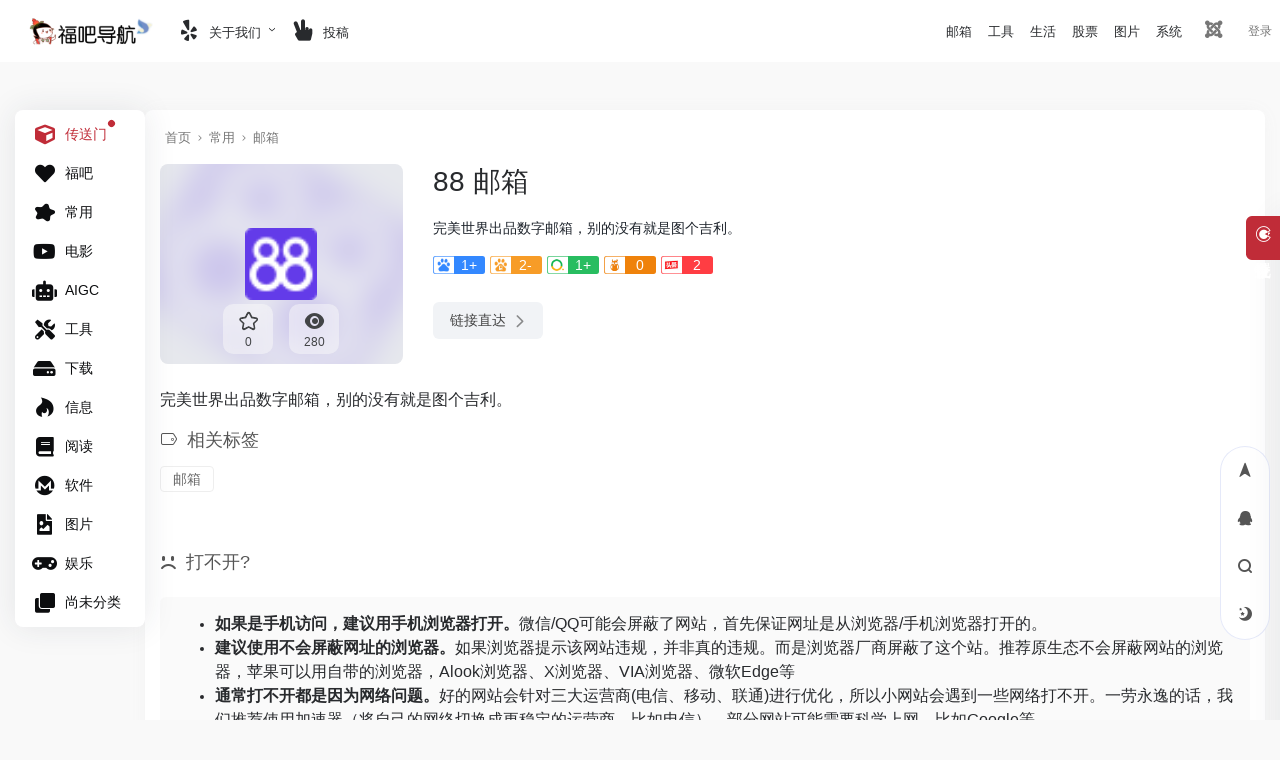

--- FILE ---
content_type: text/html; charset=UTF-8
request_url: https://fuliba123.com/sites/983.html
body_size: 21808
content:
<!DOCTYPE html><html lang="zh-Hans" class="io-grey-mode"><head> <script> var default_c = "io-grey-mode"; var night = document.cookie.replace(/(?:(?:^|.*;\s*)io_night_mode\s*\=\s*([^;]*).*$)|^.*$/, "$1"); try { if (night === "0" || (!night && window.matchMedia("(prefers-color-scheme: dark)").matches)) { document.documentElement.classList.add("io-black-mode"); document.documentElement.classList.remove(default_c); } else { document.documentElement.classList.remove("io-black-mode"); document.documentElement.classList.add(default_c); } } catch (_) {}</script><meta charset="UTF-8"><meta name="renderer" content="webkit"><meta name="force-rendering" content="webkit"><meta http-equiv="X-UA-Compatible" content="IE=edge, chrome=1"><meta name="viewport" content="width=device-width, initial-scale=1.0, user-scalable=0, minimum-scale=1.0, maximum-scale=0.0, viewport-fit=cover"><title>88 邮箱 | 福利吧导航</title><meta name="theme-color" content="#f9f9f9" /><meta name="keywords" content="88 邮箱,福利吧导航" /><meta name="description" content="完美世界出品数字邮箱，别的没有就是图个吉利。" /><meta property="og:type" content="article"><meta property="og:url" content="https://fuliba123.com/sites/983.html"/> <meta property="og:title" content="88 邮箱 | 福利吧导航"><meta property="og:description" content="完美世界出品数字邮箱，别的没有就是图个吉利。"><meta property="og:image" content="https://fuliba123.com/wp-content/uploads/2023/07/91afa1513491a17aba6a9908f84b4624.png"><meta property="og:site_name" content="福利吧导航"><link rel="shortcut icon" href="/img/ico.ico"><link rel="apple-touch-icon" href="/img/ico.ico"><!--[if IE]><script src="https://fuliba123.com/wp-content/themes/onenav/js/html5.min.js"></script><![endif]--><meta name='robots' content='max-image-preview:large' /> <style> :root { --mainColor:#c02c38; --sidebarBgColorGrey: #ffffff; --sidebarShadowGrey: rgba(41,48,66,0.10); --sidebarLineHeight: 50px; --headerMenuHeight: 62px; --greyPageHeaderFilter: rgba(255, 255, 255, 0.85); --blackPageHeaderFilter: rgba(44, 46, 47, 0.85); --backdropFilter: 10px; --ajaxTabRadius: 0px; --bodyBgColor: #c02c38; --hy-scrollbar-width: 8px; --customize-width:1600px; } .tags_box span.mr-2{ display: inline-block; margin-bottom: .8rem !important; } .tags_box .mr-2>i{ display: none; } .tags_box a{ color: rgba(0, 0, 0, 0.6) !important; background: #fff; padding: 4px 12px; font-size: 14px; border-radius: 4px; border: 1px solid #eee; } .io-black-mode .tags_box a{ background: rgba(138, 138, 138, .15); color: #ddd!important; border: unset; } .tags_box a:hover{ color: var(--mainColor)!important; } </style> <style> .url-card a.card{ box-shadow: unset; } </style> <style> /*侧边栏九宫格*/ .sidebar-popup.sidebar-menu-inner ul{ width: 220px!important;; } .sidebar-item.sidebar-show>ul { padding-left: 6px; } .sidebar-item:not(.top-menu) ul li { text-align: center; border-radius: 2px; padding: 4px 3px; width: 33.3%; display: block; float: left; } .sidebar-menu-inner .sidebar-item:not(.top-menu) ul li a { margin-left: 0px !important; position: relative; padding: 0px 0px; white-space: break-spaces; height: 35px; width: 100%; line-height: 33px; text-decoration: none; overflow: visible; background-color: #f5f5f5; border-radius: 5px; justify-content: center; } .io-black-mode .sidebar-menu-inner .sidebar-item:not(.top-menu) ul li a{ background-color: rgba(0,0,0,.1); } .io-black-mode .sidebar-menu-inner .sidebar-item:not(.top-menu) ul li a:hover { background: #363738!important; } .sidebar-menu-inner .sidebar-item:not(.top-menu) ul li a span { margin-left: 2px !important; color: #888888; font-size: 12px; display: inline-block; vertical-align: middle; line-height: 15px; } .io-grey-mode .sidebar-popup div { background: var(--mainColor) !important; } .second.sidebar-popup.sidebar-menu-inner.text-sm a { color: #fff !important; } .second.sidebar-popup.sidebar-menu-inner.text-sm li { text-align: center; border-radius: 2px; padding: 4px 3px; width: 30.3%; display: inline-block; } .second.sidebar-popup.sidebar-menu-inner.text-sm li a { display: block; position: relative; padding: 0px 0px; width: 100%; line-height: 33px; text-decoration: none; white-space: nowrap; overflow: hidden; text-overflow: ellipsis; background-color: #f5f5f5; border-radius: 5px; padding-left: 3px; } .io-black-mode .second.sidebar-popup.sidebar-menu-inner.text-sm li a{ background-color: rgba(0,0,0,.1); } .io-black-mode .second.sidebar-popup.sidebar-menu-inner.text-sm li a:hover { background: #363738!important; } .second.sidebar-popup.sidebar-menu-inner.text-sm li span { margin-left: 2px !important; color: #888888; font-size: 12px; display: inline-block; vertical-align: middle; line-height: 15px; transform: scale(0.9); } .io-grey-mode .sidebar-popup::before { border-color: transparent var(--mainColor) transparent!important; } </style> <style> :root{ --minisidebar-width:130px; } @media screen and (min-width: 1200px) { .has-mininav.mini-sidebar .main-footer{ padding-left: calc(var(--minisidebar-width) + 30px ); } } </style> <script> /*开启了mini侧边栏的设置flex布局*/ document.addEventListener('DOMContentLoaded', function() { document.querySelectorAll('#content').forEach(function(div) { if (div.querySelector('#mini')) { document.body.classList.add('has-mininav') } }); }); </script> <style> :root { } </style> <link rel='stylesheet' id='classic-theme-styles-css' href='https://fuliba123.com/wp-includes/css/classic-themes.min.css?ver=1' type='text/css' media='all' /><link rel='stylesheet' id='iconfont-css' href='https://fuliba123.com/wp-content/themes/onenav/css/iconfont.css?ver=4.1810' type='text/css' media='all' /><link rel='stylesheet' id='font-awesome-css' href='//cdnjs.snrat.com/ajax/libs/font-awesome/5.15.4/css/all.min.css' type='text/css' media='all' /><link rel='stylesheet' id='font-awesome4-css' href='//cdnjs.snrat.com/ajax/libs/font-awesome/5.15.4/css/v4-shims.min.css' type='text/css' media='all' /><link rel='stylesheet' id='bootstrap-css' href='https://fuliba123.com/wp-content/themes/onenav/css/bootstrap.min.css?ver=4.1810' type='text/css' media='all' /><link rel='stylesheet' id='lightbox-css' href='https://fuliba123.com/wp-content/themes/onenav/css/jquery.fancybox.min.css?ver=4.1810' type='text/css' media='all' /><link rel='stylesheet' id='style-css' href='https://fuliba123.com/wp-content/themes/onenav/css/style.min.css?ver=4.1810' type='text/css' media='all' /><link rel='stylesheet' id='parent-style-css' href='https://fuliba123.com/wp-content/themes/onenav/style.css?ver=6.1.1' type='text/css' media='all' /><link rel='stylesheet' id='child-style-css' href='https://fuliba123.com/wp-content/themes/onenav-intro/style.css?ver=1726396467' type='text/css' media='all' /><link rel='stylesheet' id='hy-child-css-css' href='https://fuliba123.com/wp-content/themes/onenav-intro/css/hytheme.css?ver=1724943849' type='text/css' media='all' /><link rel='stylesheet' id='hy-custom-css-css' href='https://fuliba123.com/wp-content/themes/onenav-intro/css/custom.css?ver=1717227885' type='text/css' media='all' /><script type='text/javascript' src='https://fuliba123.com/wp-content/themes/onenav/js/jquery.min.js?ver=4.1810' id='jquery-js'></script><script type='text/javascript' id='jquery-js-after'>/* <![CDATA[ */ function loadFunc(func) {if (document.all){window.attachEvent("onload",func);}else{window.addEventListener("load",func,false);}} /* ]]> */</script><link rel="canonical" href="https://fuliba123.com/sites/983.html" /> <style> @media (max-width:992px){ #cust-sites .col-2a{ -ms-flex: 0 0 50%; flex: 0 0 25%; max-width: 25%; padding-left: 6px !important; padding-right: 6px !important; } #cust-sites .row.row-sm{ margin-left: 10px!important; margin-right: 10px!important; } #cust-sites .url-content{ flex-direction: column; } #cust-sites .url-img { margin-right: 0!important; } #cust-sites .url-info{ max-width: 100%; transform: scale(0.9); padding-right: 0; } #cust-sites .url-card .mini .card-body { padding: 0.4rem 0!important; } #cust-sites .url-body .badge.text-ss{ display: none; } #cust-sites .url-body a.togo{ display: none; } } </style> <style> .url-body .card-body strong{ font-weight: normal; } .user-custome strong{ font-weight: normal; } </style> <style> .header-logo{ margin-left: 10px; } </style> <style> .header-mini-btn{ opacity: 0; width: 0; } </style> <!-- 引入背景图片功能js --> <script src="https://fuliba123.com/wp-content/themes/onenav-intro/js/searchBgFunction.js?ver=1.2.8"></script> <style> .header-big::before { content: ""; position: absolute; width: 100%; height: 100%; top: 0; background: rgba(0, 0, 0, 0.3 ); } .user-bookmark-body .header-big::before { opacity: 0; } .bookmark-bg::before { content: ''; position: absolute; width: 100%; height: 100%; top: 0; background: rgba(0, 0, 0, 0.3 ); z-index: 11; } </style> <script> var currentSearchHeight = localStorage.getItem('searchHeight'); if(currentSearchHeight == null){ currentSearchHeight = "default"; localStorage.setItem('searchHeight',currentSearchHeight); } </script> <style> .header-big.info { padding-bottom: 126px!important; } </style><style>.dead_link_tips { position: absolute; width: 100%; height: 100%; background: rgba(0, 0, 0, .1); display: flex; align-items: unset; justify-content: right; border-radius: 6px; } .dead_link_tips p { background: var(--mainColor); color: #fff; font-size: .7em; padding: 2px; border-radius: 0 6px 6px 0; writing-mode: tb-rl; padding-top: 9px; height:100%; }</style> <style> @media screen and (min-width: 1390px){ .golden-area a{ flex: 1 0 14%; } } </style> <style> .banner_ad { display: flex; gap: 5px; flex-wrap: wrap; justify-content: space-between; } .banner_ad a { width: calc(50% - 5px); margin-bottom: 1rem; position: relative; overflow: hidden; border-radius: 6px; } .banner_ad a::before { content: ""; display: block; padding-top: 25%; /* 这将创建4:1） */ } .banner_ad a img { position: absolute; top: 0; left: 0; width: 100%; height: 100%; object-fit: cover; } @media screen and (max-width: 992px) { .banner_ad { gap: 0; } .banner_ad a { width: 100%; } } </style> <script type="text/javascript" src="//cdnjs.snrat.com/ajax/libs/Swiper/7.4.1/swiper-bundle.min.js" id="swiper-js"></script> <link rel="stylesheet" id="swiper-css" href="//cdnjs.snrat.com/ajax/libs/Swiper/7.4.1/swiper-bundle.min.css" type="text/css" media="all"> <script> document.addEventListener('DOMContentLoaded', function () { var mySwiper = new Swiper('.swiper.hot_api_list', { direction: 'horizontal', navigation: { nextEl: '.swiper.hot_api_list .swiper-next', prevEl: '.swiper.hot_api_list .swiper-prev', }, }); }); </script> <style> .swiper { width: 100%; height: 100%; } .swiper-btn-box{ display: flex; position: absolute; bottom: 6px; right: 46px; z-index: 11; } .swiper-prev{ margin-right: 4px; } .swiper-prev,.swiper-next{ color: var(--mainColor); } .swiper-prev.swiper-button-disabled,.swiper-next.swiper-button-disabled{ color: #6c757d!important; } </style> <script> document.addEventListener('DOMContentLoaded', function () { var mySwiper = new Swiper('.swiper.pic_list', { direction: 'horizontal', autoplay: true, navigation: { nextEl: '.swiper.pic_list .swiper-next', prevEl: '.swiper.pic_list .swiper-prev', }, pagination: { el: '.swiper.pic_list .swiper-pagination', }, }); }); </script> <style> .swiper.pic_list a{ display: block; height: 310px; margin-bottom: 0; position: relative; overflow: hidden; } .swiper.pic_list a>p{ position: absolute; left: 0; bottom: 0; width: 100%; text-align: center; -webkit-backdrop-filter: blur(5px); backdrop-filter: blur(5px); background-color: #0009; color: #fff; font-size: 1.125em; padding: 4px; } .swiper.pic_list .swiper-pagination{ bottom: unset; top: 0; } .swiper.pic_list .swiper-pagination-bullet-active{ background: var(--mainColor); } </style> <style> .intro_data_show { padding: 20px; padding-top: 0; } .intro_data_show .sidebar-header{ margin-bottom: 20px; margin-left: -20px; } .intro_data_show p{ cursor: default; margin: 0; } .intro_data_show .top{ background-color: #f1f1f15c; padding: 6px; display: flex; justify-content: center; align-items: center; flex-direction: column; border-radius: 6px; height: 100px; border:1px solid #f1f1f1; position: relative; overflow: hidden; } .intro_data_show .count{ font-size: 1.5em; color: var(--mainColor); font-weight: bold; } .intro_data_show .bottom{ display: flex; margin-top: 10px; gap: 10px; height: 100px; } .intro_data_show .bottom>div{ flex: 1; background-color: #f1f1f15c; padding: 6px; display: flex; justify-content: center; align-items: center; flex-direction: column; border-radius: 6px; border:1px solid #f1f1f1; position: relative; overflow: hidden; } .intro_data_show .top i,.intro_data_show .bottom>div i{ font-size: 2rem; opacity: .2; position: absolute; left: -43px; bottom: -3px; transition: .3s; width: 100px; text-align: center; filter: blur(1.2px); color: #969696; } .intro_data_show .top:hover i,.intro_data_show .bottom>div:hover i{ filter: blur(0); color: var(--mainColor); opacity: 1; } .io-black-mode .intro_data_show .top i,.io-black-mode .intro_data_show .bottom>div i{ color: #c6c9cf; } .io-black-mode .intro_data_show .top,.io-black-mode .intro_data_show .bottom>div{ background: #363738; border:1px solid #535353; } </style><style>/* 我的导航背景 */.user-custome { background-image: linear-gradient(180deg, rgb(192 44 56 / 28%) 0%, rgba(255, 255, 255, 0) 30%); border-radius: 20px;}/*漂浮圆角*/.rounded-circle { border-radius: 10px !important;}div#footer-tools { bottom: 80px; background: rgb(255 255 255); border-radius: 120px; z-index: 999; border: 1px solid #abb7ec4f;}@media (max-width: 767px) { div#footer-tools { bottom: 70px; border: none }}.io-black-mode div#footer-tools { background: rgb(0 0 0 / 90%); border-radius: 120px; border: 1px solid #2c2e2f}#footer-tools .btn { color: #555; background: rgb(255 255 255); width: 40px; height: 40px; font-size: 1rem; text-align: center; line-height: 40px; padding: unset; display: block; border: unset; border-radius: 50%!important}/*首页板块圆度 */.tabfg { border-radius: 26px; box-shadow: 0 0 4rem 0 var(--sidebarShadowGrey, transparent) !important;}/*二维码隐藏 */@media screen and (min-width: 980px) { a.btn.btn-arrow.qr-img { display: none; }}.customize-width{max-width:1600px}.sidebar-nav{width:220px}@media (min-width: 768px){.main-content{margin-left:220px;}.main-content .page-header{left:220px;}}</style><script>(function(a,b){a.ioLetterAvatar=function(d,l,j){d=d||"";l=l||60;var h="#1abc9c #2ecc71 #3498db #9b59b6 #3fe95e #16a085 #27ae60 #2980b9 #8e44ad #fc3e50 #f1c40f #e67e22 #e74c3c #00bcd4 #95aa36 #f39c12 #d35400 #c0392b #b2df1e #7ffc8d".split(" "),f,c,k,g,e,i,t,m;f=String(d).toUpperCase();f=f?f.charAt(0):"?";if(a.devicePixelRatio){l=(l*a.devicePixelRatio)}c=parseInt((((f=="?"?72:f.charCodeAt(0))-64)*12345).toString().slice(0,5));k=c%(h.length-1);t=(c+1)%(h.length-1);m=(c-1)%(h.length-1);g=b.createElement("canvas");g.width=l;g.height=l;e=g.getContext("2d");e.fillStyle=j?j:h[k];e.fillRect(0,0,g.width,g.height); e.arc((c*180)%l,(c*150)%l, (c/120)%l ,0 ,360 );e.fillStyle=h[t];e.globalAlpha = .6;e.fill();e.save();e.beginPath();e.fillStyle=h[m];e.globalAlpha = .4;e.arc((c*20)%l,(c*50)%l, ((99999-c)/80)%l,0 ,360 );e.fill();e.font=Math.round(g.width/2)+"px 'Microsoft Yahei'";e.textAlign="center";e.fillStyle="#fff";e.globalAlpha = 1;e.fillText(f,l/2,l/1.5);i=g.toDataURL();g=null;return i}})(window,document);</script><style>.panel-body a:not(.no-c){color:#c02c38}.panel-body a:not(.no-c):hover{color:#c02c38}a:hover,.io-grey-mode .sidebar-show,.io-grey-mode .sidebar-item>a:hover,.io-grey-mode .sidebar-item li>a:hover,.home-like:hover, .io-grey-mode .sidebar-popup>div>ul>li>a:hover{color:#c02c38} .header-mini-btn label:hover path{ stroke:#c02c38} .url-card .max .tga a:not(.no-tag):hover,.card-app.card .tga a:not(.no-tag):hover{background:#c02c38} .sidebar .url-card .card:hover{border: 1px solid #c02c38!important;}.tags i{color:#c02c38}.custom-piece_c_b{background:#c02c38!important}.custom-piece_c{color:#c02c38!important}.slider_menu[sliderTab] .anchor,.customize-menu .btn-edit,.badge-danger,.comment-list .rank,.sidebar .card-header:after{background:#c02c38}.badge-outline-primary{color:#c02c38;border:#c02c38 solid 1px}.posts-nav .page-numbers.current,.posts-nav .page-numbers:not(.dots):hover,#comments-navi>a:hover,#comments-navi>.current,.page-nav>a:hover span,.page-nav>.current span{background-color:#c02c38;box-shadow: 0px 5px 20px -3px rgba(192,44,56,.6);} .custom-control-input:not(:disabled):active~.custom-control-label::before{background-color:rgba(192,44,56,.15);border-color:rgba(192,44,56,.15);}.custom-control-input:focus~.custom-control-label::before{box-shadow:0 0 0 .2rem rgba(192,44,56,.25)}.custom-control-input:focus:not(:checked)~.custom-control-label::before{border-color:#c02c38}.custom-control-input:checked~.custom-control-label::before{border-color:#c02c38;background-color:#c02c38}.btn-search:hover,.btn-search.current{background-color:#c02c38;box-shadow: 0 5px 20px -3px rgba(192,44,56,.6)}.btn-search.current:after{border-top-color:#c02c38}.panel-body h2,.panel-body h3 {border-color:#c02c38}.custom_btn-outline {color: #c02c38;background-color: transparent;border-color: #c02c38;}.custom_btn-outline:hover {color: #ffffff;background-color: #14171b;border-color: #14171b;}.custom_btn-outline:focus, .custom_btn-outline.focus {color: #14171b;box-shadow: 0 0 0 0 transparent!important;background-color: transparent;}.custom_btn-outline.disabled, .custom_btn-outline:disabled {color: #c02c38;background-color: transparent!important;}.custom_btn-outline:not(:disabled):not(.disabled):active, .custom_btn-outline:not(:disabled):not(.disabled).active,.show > .custom_btn-outline.dropdown-toggle {color: #fff;background-color: #c02c38;border-color: #c02c38;}.custom_btn-outline:not(:disabled):not(.disabled):active:focus, .custom_btn-outline:not(:disabled):not(.disabled).active:focus,.show > .custom_btn-outline.dropdown-toggle:focus {box-shadow: 0 0 0 0 transparent!important;}.custom_btn-d {color: #ffffff;background-color: #c02c38;border-color: #c02c38;}.custom_btn-d:hover {color: #ffffff;background-color: #14171b;border-color: #14171b;}.custom_btn-d:focus,.custom_btn-d.focus {color: #ffffff;background-color: #14171b;border-color: #14171b;box-shadow: 0 0 0 0 transparent!important;}.custom_btn-d.disabled,.custom_btn-d:disabled {color: #ffffff;background-color:#c02c38;border-color: #c02c38;}.custom_btn-d:not(:disabled):not(.disabled):active,.custom_btn-d:not(:disabled):not(.disabled).active{color: #ffffff;background-color: #14171b;border-color: #14171b;}.custom_btn-d:not(:disabled):not(.disabled):active:focus,.custom_btn-d:not(:disabled):not(.disabled).active:focus{box-shadow: 0 0 0 0 transparent!important;}.btn.custom_btn-d {color: #ffffff;background-color: #c02c38;border-color: #c02c38;}.btn.custom_btn-d:hover {color: #ffffff;background-color: #14171b;border-color: #14171b;}.btn.custom_btn-d:focus,.btn.custom_btn-d.focus {color: #ffffff;background-color: #14171b;border-color: #14171b;box-shadow: 0 0 0 0 transparent!important;}.btn.custom_btn-d.disabled,.btn.custom_btn-d:disabled {color: #ffffff;background-color:#c02c38;border-color: #c02c38;}.btn.custom_btn-d:not(:disabled):not(.disabled):active,.btn.custom_btn-d:not(:disabled):not(.disabled).active,.show > .custom_btn-d.dropdown-toggle {color: #ffffff;background-color: #14171b;border-color: #14171b;}.btn.custom_btn-d:not(:disabled):not(.disabled):active:focus,.btn.custom_btn-d:not(:disabled):not(.disabled).active:focus,.show > .custom_btn-d.dropdown-toggle:focus {box-shadow: 0 0 0 0 transparent!important;}.btn-dark:hover{background-color:#c02c38;border-color:#c02c38}.sidebar .card .searchform input[type='submit']{border: 1px solid #c02c38;background-color:#c02c38}.sidebar .card .searchform input[type='submit']:hover{border: 1px solid #14171b;background-color:#14171b}</style><!-- 自定义代码 --> <meta name="google-site-verification" content="__2hIcaw-LLobTUPJ8CpOkAF21P9jVV_--T1GwEzJls" /><!-- end 自定义代码 --></head> <body class="sites-template-default single single-sites postid-983 sidebar_no sites mini-sidebar theme-intro"> <div id="sidebar" class="sticky sidebar-nav fade"> <div class="modal-dialog h-100 sidebar-nav-inner"> <div class="sidebar-menu flex-fill"> <div class="sidebar-scroll" > <div class="sidebar-menu-inner"> <ul> <li class="sidebar-item"> <a href="https://fuliba123.com/#term-3325" class="" data-change="https://fuliba123.com/#term-3325"> <i class="fas fa-heart icon-fw icon-lg"></i> <span>福吧</span> </a> <i class="iconfont icon-arrow-r-m sidebar-more text-sm"></i> <ul > <li> <a href="https://fuliba123.com/#term-3325-8" class=""><span>福吧自营</span></a> </li> <li> <a href="https://fuliba123.com/#term-3325-502" class=""><span>分享发现</span></a> </li> <li> <a href="https://fuliba123.com/#term-3325-503" class=""><span>折腾进行时</span></a> </li> </ul> </li> <li class="sidebar-item"> <a href="https://fuliba123.com/#term-6" class="" data-change="https://fuliba123.com/#term-6"> <i class="fas fa-splotch icon-fw icon-lg"></i> <span>常用</span> </a> <i class="iconfont icon-arrow-r-m sidebar-more text-sm"></i> <ul > <li> <a href="https://fuliba123.com/#term-6-58" class=""><span>新闻</span></a> </li> <li> <a href="https://fuliba123.com/#term-6-71" class=""><span>搜索</span></a> </li> <li> <a href="https://fuliba123.com/#term-6-9" class=""><span>购物</span></a> </li> <li> <a href="https://fuliba123.com/#term-6-11" class=""><span>音乐</span></a> </li> <li> <a href="https://fuliba123.com/#term-6-12" class=""><span>视频</span></a> </li> <li> <a href="https://fuliba123.com/#term-6-39" class=""><span>生活</span></a> </li> <li> <a href="https://fuliba123.com/#term-6-10" class=""><span>旅行</span></a> </li> <li> <a href="https://fuliba123.com/#term-6-37" class=""><span>邮箱</span></a> </li> <li> <a href="https://fuliba123.com/#term-6-16" class=""><span>云盘</span></a> </li> <li> <a href="https://fuliba123.com/#term-6-29" class=""><span>其他</span></a> </li> </ul> </li> <li class="sidebar-item"> <a href="https://fuliba123.com/#term-24" class="" data-change="https://fuliba123.com/#term-24"> <i class="fab fa-youtube icon-fw icon-lg"></i> <span>电影</span> </a> <i class="iconfont icon-arrow-r-m sidebar-more text-sm"></i> <ul > <li> <a href="https://fuliba123.com/#term-24-35" class=""><span>电影在线</span></a> </li> <li> <a href="https://fuliba123.com/#term-24-45" class=""><span>动漫影音</span></a> </li> <li> <a href="https://fuliba123.com/#term-24-27" class=""><span>磁力搜索</span></a> </li> <li> <a href="https://fuliba123.com/#term-24-76" class=""><span>电影资讯</span></a> </li> <li> <a href="https://fuliba123.com/#term-24-87" class=""><span>油管er推荐</span></a> </li> <li> <a href="https://fuliba123.com/#term-24-25" class=""><span>字幕</span></a> </li> </ul> </li> <li class="sidebar-item"> <a href="https://fuliba123.com/#term-34" class="" data-change="https://fuliba123.com/#term-34"> <i class="fas fa-robot icon-fw icon-lg"></i> <span>AIGC</span> </a> <i class="iconfont icon-arrow-r-m sidebar-more text-sm"></i> <ul > <li> <a href="https://fuliba123.com/#term-34-492" class=""><span>文字生成</span></a> </li> <li> <a href="https://fuliba123.com/#term-34-496" class=""><span>API</span></a> </li> <li> <a href="https://fuliba123.com/#term-34-495" class=""><span>AI应用服务</span></a> </li> <li> <a href="https://fuliba123.com/#term-34-499" class=""><span>AI相关资源</span></a> </li> <li> <a href="https://fuliba123.com/#term-34-494" class=""><span>AI大模型</span></a> </li> <li> <a href="https://fuliba123.com/#term-34-493" class=""><span>图像生成</span></a> </li> <li> <a href="https://fuliba123.com/#term-34-500" class=""><span>影音生成</span></a> </li> </ul> </li> <li class="sidebar-item"> <a href="https://fuliba123.com/#term-68" class="" data-change="https://fuliba123.com/#term-68"> <i class="fas fa-tools icon-fw icon-lg"></i> <span>工具</span> </a> <i class="iconfont icon-arrow-r-m sidebar-more text-sm"></i> <ul > <li> <a href="https://fuliba123.com/#term-68-489" class=""><span>站长工具</span></a> </li> <li> <a href="https://fuliba123.com/#term-68-69" class=""><span>视频下载</span></a> </li> <li> <a href="https://fuliba123.com/#term-68-51" class=""><span>在线文档</span></a> </li> <li> <a href="https://fuliba123.com/#term-68-77" class=""><span>加密解密</span></a> </li> <li> <a href="https://fuliba123.com/#term-68-73" class=""><span>工具箱</span></a> </li> <li> <a href="https://fuliba123.com/#term-68-59" class=""><span>开发相关</span></a> </li> <li> <a href="https://fuliba123.com/#term-68-70" class=""><span>格式转换</span></a> </li> <li> <a href="https://fuliba123.com/#term-68-86" class=""><span>以图搜图</span></a> </li> <li> <a href="https://fuliba123.com/#term-68-88" class=""><span>找台词</span></a> </li> </ul> </li> <li class="sidebar-item"> <a href="https://fuliba123.com/#term-17" class="" data-change="https://fuliba123.com/#term-17"> <i class="fas fa-hdd icon-fw icon-lg"></i> <span>下载</span> </a> <i class="iconfont icon-arrow-r-m sidebar-more text-sm"></i> <ul > <li> <a href="https://fuliba123.com/#term-17-23" class=""><span>绿软下载</span></a> </li> <li> <a href="https://fuliba123.com/#term-17-327" class=""><span>操作系统</span></a> </li> <li> <a href="https://fuliba123.com/#term-17-26" class=""><span>电影下载</span></a> </li> <li> <a href="https://fuliba123.com/#term-17-22" class=""><span>游戏下载</span></a> </li> <li> <a href="https://fuliba123.com/#term-17-47" class=""><span>动漫下载</span></a> </li> <li> <a href="https://fuliba123.com/#term-17-53" class=""><span>文献下载</span></a> </li> <li> <a href="https://fuliba123.com/#term-17-504" class=""><span>玩转Docker</span></a> </li> </ul> </li> <li class="sidebar-item"> <a href="https://fuliba123.com/#term-13" class="" data-change="https://fuliba123.com/#term-13"> <i class="fab fa-hotjar icon-fw icon-lg"></i> <span>信息</span> </a> <i class="iconfont icon-arrow-r-m sidebar-more text-sm"></i> <ul > <li> <a href="https://fuliba123.com/#term-13-15" class=""><span>每日资讯</span></a> </li> <li> <a href="https://fuliba123.com/#term-13-78" class=""><span>百科</span></a> </li> <li> <a href="https://fuliba123.com/#term-13-523" class=""><span>服务器VPS</span></a> </li> <li> <a href="https://fuliba123.com/#term-13-14" class=""><span>购物信息</span></a> </li> <li> <a href="https://fuliba123.com/#term-13-505" class=""><span>汽车</span></a> </li> <li> <a href="https://fuliba123.com/#term-13-40" class=""><span>社区</span></a> </li> <li> <a href="https://fuliba123.com/#term-13-54" class=""><span>求职</span></a> </li> <li> <a href="https://fuliba123.com/#term-13-526" class=""><span>开发手册</span></a> </li> <li> <a href="https://fuliba123.com/#term-13-310" class=""><span>独立博客</span></a> </li> <li> <a href="https://fuliba123.com/#term-13-490" class=""><span>外面的世界</span></a> </li> </ul> </li> <li class="sidebar-item"> <a href="https://fuliba123.com/#term-60" class="" data-change="https://fuliba123.com/#term-60"> <i class="fas fa-book icon-fw icon-lg"></i> <span>阅读</span> </a> <i class="iconfont icon-arrow-r-m sidebar-more text-sm"></i> <ul > <li> <a href="https://fuliba123.com/#term-60-62" class=""><span>图书搜索</span></a> </li> <li> <a href="https://fuliba123.com/#term-60-61" class=""><span>在线阅读</span></a> </li> <li> <a href="https://fuliba123.com/#term-60-46" class=""><span>漫画插画</span></a> </li> <li> <a href="https://fuliba123.com/#term-60-328" class=""><span>学术论文</span></a> </li> <li> <a href="https://fuliba123.com/#term-60-65" class=""><span>古典文学</span></a> </li> <li> <a href="https://fuliba123.com/#term-60-63" class=""><span>有声书</span></a> </li> <li> <a href="https://fuliba123.com/#term-60-66" class=""><span>阅读器</span></a> </li> <li> <a href="https://fuliba123.com/#term-60-67" class=""><span>购书</span></a> </li> </ul> </li> <li class="sidebar-item"> <a href="https://fuliba123.com/#term-473" class="" data-change="https://fuliba123.com/#term-473"> <i class="fab fa-monero icon-fw icon-lg"></i> <span>软件</span> </a> <i class="iconfont icon-arrow-r-m sidebar-more text-sm"></i> <ul > <li> <a href="https://fuliba123.com/#term-473-42" class=""><span>浏览器</span></a> </li> <li> <a href="https://fuliba123.com/#term-473-28" class=""><span>精品软件</span></a> </li> <li> <a href="https://fuliba123.com/#term-473-33" class=""><span>苹果相关</span></a> </li> <li> <a href="https://fuliba123.com/#term-473-32" class=""><span>安卓相关</span></a> </li> <li> <a href="https://fuliba123.com/#term-473-515" class=""><span>iPhone</span></a> </li> <li> <a href="https://fuliba123.com/#term-473-519" class=""><span>Web服务</span></a> </li> </ul> </li> <li class="sidebar-item"> <a href="https://fuliba123.com/#term-80" class="" data-change="https://fuliba123.com/#term-80"> <i class="fas fa-file-image icon-fw icon-lg"></i> <span>图片</span> </a> <i class="iconfont icon-arrow-r-m sidebar-more text-sm"></i> <ul > <li> <a href="https://fuliba123.com/#term-80-325" class=""><span>免版权图</span></a> </li> <li> <a href="https://fuliba123.com/#term-80-52" class=""><span>图片处理</span></a> </li> <li> <a href="https://fuliba123.com/#term-80-326" class=""><span>设计相关</span></a> </li> <li> <a href="https://fuliba123.com/#term-80-56" class=""><span>促睾时刻</span></a> </li> <li> <a href="https://fuliba123.com/#term-80-81" class=""><span>壁纸</span></a> </li> <li> <a href="https://fuliba123.com/#term-80-82" class=""><span>摄影</span></a> </li> <li> <a href="https://fuliba123.com/#term-80-90" class=""><span>图床</span></a> </li> </ul> </li> <li class="sidebar-item"> <a href="https://fuliba123.com/#term-55" class="" data-change="https://fuliba123.com/#term-55"> <i class="fas fa-gamepad icon-fw icon-lg"></i> <span>娱乐</span> </a> <i class="iconfont icon-arrow-r-m sidebar-more text-sm"></i> <ul > <li> <a href="https://fuliba123.com/#term-55-57" class=""><span>线上游戏</span></a> </li> <li> <a href="https://fuliba123.com/#term-55-72" class=""><span>趣味酷站</span></a> </li> <li> <a href="https://fuliba123.com/#term-55-74" class=""><span>表情包</span></a> </li> <li> <a href="https://fuliba123.com/#term-55-75" class=""><span>生成器</span></a> </li> <li> <a href="https://fuliba123.com/#term-55-83" class=""><span>游戏世界</span></a> </li> </ul> </li> <li class="sidebar-item"> <a href="https://fuliba123.com/#term-30" class=""> <i class="fas fa-clone icon-fw icon-lg"></i> <span>尚未分类</span> </a> </li> </ul> </div> </div> </div> <div class="border-top py-2 border-color"> <div class="flex-bottom"> <ul> <li id="menu-item-1532" class="menu-item menu-item-type-post_type menu-item-object-page menu-item-1532 sidebar-item"><a href="https://fuliba123.com/heibanbao"> <i class="fas fa-comment icon-fw icon-lg"></i> <span>公告</span></a></li><li id="menu-item-1531" class="menu-item menu-item-type-post_type menu-item-object-page menu-item-1531 sidebar-item"><a href="https://fuliba123.com/tougaoyemian"> <i class="iconfont icon-smiley icon-fw icon-lg"></i> <span>网站投稿</span></a></li> </ul> </div> </div> </div> </div> <div class="main-content flex-fill"><div class=" header-nav"> <div id="header" class="page-header sticky"> <div class="navbar navbar-expand-md"> <div class="container-fluid p-0 position-relative"> <div class=""> <a href="https://fuliba123.com" class="navbar-brand d-md-none m-0" title="福利吧导航"> <img width="135" height="30" src="https://fuliba123.com/wp-content/uploads/2025/04/1744037921-logo407a.png" class="logo-light" alt="福利吧导航"> <img width="135" height="30" src="https://fuliba123.com/wp-content/uploads/2025/04/1744037935-logo407b.png" class="logo-dark d-none" alt="福利吧导航"> </a> </div> <div class="collapse navbar-collapse order-2 order-md-1"> <div class="header-mini-btn"> <label> <input id="mini-button" type="checkbox" > <svg viewBox="0 0 100 100" xmlns="http://www.w3.org/2000/svg"> <path class="line--1" d="M0 40h62c18 0 18-20-17 5L31 55"></path> <path class="line--2" d="M0 50h80"></path> <path class="line--3" d="M0 60h62c18 0 18 20-17-5L31 45"></path> </svg> </label> </div> <a href="https://fuliba123.com" class="header-logo"> <img width="135" height="30" src="https://fuliba123.com/wp-content/uploads/2025/04/1744037921-logo407a.png" class="logo-light" alt="福利吧导航"> <img width="135" height="30" src="https://fuliba123.com/wp-content/uploads/2025/04/1744037935-logo407b.png" class="logo-dark d-none" alt="福利吧导航"> </a> <ul class="navbar-nav navbar-top site-menu mr-4"> <li id="menu-item-2029" class="menu-item menu-item-type-custom menu-item-object-custom menu-item-has-children menu-item-2029"><a href="/heibanbao"> <i class="fab fa-yelp icon-fw icon-lg"></i> <span>关于我们</span></a><ul class="sub-menu"> <li id="menu-item-49" class="menu-item menu-item-type-custom menu-item-object-custom menu-item-49"><a title="_blank" target="_blank" rel="noopener" href="https://fuliba2023.net"> <i class="fas fa-hashtag icon-fw icon-lg"></i> <span>福利吧</span></a></li> <li id="menu-item-50" class="menu-item menu-item-type-custom menu-item-object-custom menu-item-50"><a title="_blank" target="_blank" rel="noopener" href="https://www.wnflb2023.com"> <i class="fas fa-seedling icon-fw icon-lg"></i> <span>交流论坛</span></a></li> <li id="menu-item-3389" class="menu-item menu-item-type-custom menu-item-object-custom menu-item-3389"><a href="https://t.me/fulibalong"> <i class="fas fa-car-side icon-fw icon-lg"></i> <span>联系TG</span></a></li> <li id="menu-item-3388" class="menu-item menu-item-type-custom menu-item-object-custom menu-item-3388"><a href="http://fuliba@126.com"> <i class="iconfont icon-email icon-fw icon-lg"></i> <span>联系邮箱fuliba@126.com</span></a></li></ul></li><li id="menu-item-1860" class="menu-item menu-item-type-custom menu-item-object-custom menu-item-1860"><a href="/tougaoyemian"> <i class="fas fa-hand-peace icon-fw icon-lg"></i> <span>投稿</span></a></li> </ul> </div> <!--时间开始--> <!--时间end--> <!--快捷区块--> <ul class="nav navbar-menu text-xs order-1 order-md-2 position-relative topgj_r"><li class="menu-item menu-item-type-post_type menu-item-object-page"><a rel="noopener" href="javascript:void(0)"><span>邮箱</span></a><ul class="sub-menu-z"><li class="menu-item-z"><a target="_blank" rel="nofollow" href="https://mail.qq.com/"><span>QQ邮箱</span></a></li><li class="menu-item-z"><a target="_blank" rel="nofollow" href="https://mail.163.com/"><span>163邮箱</span></a></li><li class="menu-item-z"><a target="_blank" rel="nofollow" href="https://mail.126.com/"><span>126邮箱</span></a></li><li class="menu-item-z"><a target="_blank" rel="nofollow" href="https://www.88.com/"><span>88邮箱</span></a></li><li class="menu-item-z"><a target="_blank" rel="nofollow" href="https://qiye.aliyun.com/"><span>阿里邮箱</span></a></li><li class="menu-item-z"><a target="_blank" rel="nofollow" href="https://mail.google.com"><span>谷歌邮箱</span></a></li><li class="menu-item-z"><a target="_blank" rel="nofollow" href="/favorites/youxiang"><span>更多邮箱+</span></a></li></ul><li class="menu-item menu-item-type-post_type menu-item-object-page"><a rel="noopener" href="javascript:void(0)"><span>工具</span></a><ul class="sub-menu-z"><li class="menu-item-z"><a target="_blank" rel="nofollow" href="https://snapany.com/zh/tiktok"><span>抖音下载</span></a></li><li class="menu-item-z"><a target="_blank" rel="nofollow" href="https://translate.alibaba.com/"><span>阿里翻译</span></a></li><li class="menu-item-z"><a target="_blank" rel="nofollow" href="https://translate.google.com/"><span>谷歌翻译</span></a></li><li class="menu-item-z"><a target="_blank" rel="nofollow" href="https://www.deepl.com/zh/translator"><span>DeepL翻译</span></a></li><li class="menu-item-z"><a target="_blank" rel="nofollow" href="https://www.bjxah.com/"><span>百家姓</span></a></li><li class="menu-item-z"><a target="_blank" rel="nofollow" href="https://kms.cangshui.net/"><span>系统激活</span></a></li><li class="menu-item-z"><a target="_blank" rel="nofollow" href="https://who.cx/"><span>Whois查询</span></a></li></ul><li class="menu-item menu-item-type-post_type menu-item-object-page"><a rel="noopener" href="javascript:void(0)"><span>生活</span></a><ul class="sub-menu-z"><li class="menu-item-z"><a target="_blank" rel="nofollow" href="https://mcmd.pinduoduo.com/queryExpress"><span>快递查询</span></a></li><li class="menu-item-z"><a target="_blank" rel="nofollow" href="https://www.xiaoxiongyouhao.com/fprice/"><span>今日油价</span></a></li><li class="menu-item-z"><a target="_blank" rel="nofollow" href="https://www.gsxt.gov.cn/index.html"><span>企业查询</span></a></li><li class="menu-item-z"><a target="_blank" rel="nofollow" href="https://www.bilibili.com/v/popular/rank/all"><span>B站热榜</span></a></li><li class="menu-item-z"><a target="_blank" rel="nofollow" href="https://www.xe.com/zh-CN/"><span>汇率查询</span></a></li><li class="menu-item-z"><a target="_blank" rel="nofollow" href="https://pc.cx580.com/#/"><span>汽车违章</span></a></li><li class="menu-item-z"><a target="_blank" rel="nofollow" href="/favorites/bende"><span>更多服务+</span></a></li></ul> <li class="menu-item menu-item-type-post_type menu-item-object-page"> <a target="_blank" rel="nofollow" href=https://xueqiu.com/hq><span>股票</span></a><li class="menu-item menu-item-type-post_type menu-item-object-page"><a rel="noopener" href="javascript:void(0)"><span>图片</span></a><ul class="sub-menu-z"><li class="menu-item-z"><a target="_blank" rel="nofollow" href="http://www.cnu.cc/"><span>CNU</span></a></li><li class="menu-item-z"><a target="_blank" rel="nofollow" href="/favorites/bizhi"><span>壁纸</span></a></li><li class="menu-item-z"><a target="_blank" rel="nofollow" href="https://huaban.com/discovery"><span>花瓣网</span></a></li><li class="menu-item-z"><a target="_blank" rel="nofollow" href="/favorites/cc0tupian"><span>无版权图</span></a></li><li class="menu-item-z"><a target="_blank" rel="nofollow" href="https://arc.tencent.com/zh/ai-demos/humansegmentation"><span>在线抠图</span></a></li><li class="menu-item-z"><a target="_blank" rel="nofollow" href="https://cn.bing.com/visualsearch"><span>Bing识图</span></a></li><li class="menu-item-z"><a target="_blank" rel="nofollow" href="https://yandex.com/images/"><span>Yandex识图</span></a></li></ul><li class="menu-item menu-item-type-post_type menu-item-object-page"><a rel="noopener" href="javascript:void(0)"><span>系统</span></a><ul class="sub-menu-z"><li class="menu-item-z"><a target="_blank" rel="nofollow" href="https://test.ustc.edu.cn/"><span>上网测速</span></a></li><li class="menu-item-z"><a target="_blank" rel="nofollow" href="/favorites/browser"><span>浏览器</span></a></li><li class="menu-item-z"><a target="_blank" rel="nofollow" href="https://www.huorong.cn/"><span>杀毒软件</span></a></li><li class="menu-item-z"><a target="_blank" rel="nofollow" href="/favorites/lvruanxiazai"><span>绿色软件</span></a></li><li class="menu-item-z"><a target="_blank" rel="nofollow" href="/favorites/windows"><span>操作系统</span></a></li></ul></ul> <!--快捷区块end--> <ul class="nav navbar-menu icon-list text-xs order-1 order-md-2 position-relative"> <!--图标链接--> <li class="nav-item mr-3 mr-lg-0 d-none d-lg-block"> <a href="/bookmark/" target="_blank" title="极速版导航"><i class="fab fa-joomla"></i> </a> &emsp; &emsp; </li> <!--图标链接 end--> <!--图标二维码--> <!--图标二维码 end--> </ul> <ul class="nav navbar-menu text-xs order-1 order-md-2 position-relative"> <li class="nav-login ml-3 ml-md-4"> <a href="https://fuliba123.com/wp-login.php" title="登录">登录</a> </li> <li class="nav-item d-md-none mobile-menu ml-3 ml-md-4"><a href="javascript:" id="sidebar-switch" data-toggle="modal" data-target="#sidebar"><i class="iconfont icon-classification icon-lg"></i></a></li> </ul> </div> </div> </div> <div class="placeholder"></div> </div> <div id="content" class="container my-4 my-md-5 customize-width"> <div class="row site-content mb-xl-5 mb-0 mx-xxxl-n5"> <script src="https://fuliba123.com/wp-content/themes/onenav-intro/js/mininav.js" type="text/javascript"></script> <div id="mini" class=""> <div id="mininav" class=""> <div class="sidebar-menu flex-fill"> <div class="sidebar-scroll" > <div class="sidebar-menu-inner"> <ul> <li id="subnav"> <a class="mainColor"> <i class="fas fa-cube icon-fw icon-lg"></i> <span> 传送门 </span> </a> <ul class="subnav-menu" style="min-width: 245px;"> <li> <a href="/aigc" > <i class=""></i> <span> AIGPT专区 </span> </a> </li><li> <a href="/tools" > <i class=""></i> <span> 福吧工具箱 </span> </a> </li><li> <a href="/books" > <i class=""></i> <span> 电子书专区 </span> </a> </li><li> <a href="/apps" > <i class=""></i> <span> 开发者专区 </span> </a> </li> </ul> </li> <li id="subnav"> <a href="https://fuliba123.com/#term-3325" class="" data-change="https://fuliba123.com/#term-3325"> <i class="fas fa-heart icon-fw icon-lg"></i> <span>福吧</span> </a> <!--是否显示二级菜单弹窗--> <ul class="subnav-menu"> <li> <a href="https://fuliba123.com/#term-3325-8" class=""><span>福吧自营</span></a> </li> <li> <a href="https://fuliba123.com/#term-3325-502" class=""><span>分享发现</span></a> </li> <li> <a href="https://fuliba123.com/#term-3325-503" class=""><span>折腾进行时</span></a> </li> </ul> </li> <li id="subnav"> <a href="https://fuliba123.com/#term-6" class="" data-change="https://fuliba123.com/#term-6"> <i class="fas fa-splotch icon-fw icon-lg"></i> <span>常用</span> </a> <!--是否显示二级菜单弹窗--> <ul class="subnav-menu"> <li> <a href="https://fuliba123.com/#term-6-58" class=""><span>新闻</span></a> </li> <li> <a href="https://fuliba123.com/#term-6-71" class=""><span>搜索</span></a> </li> <li> <a href="https://fuliba123.com/#term-6-9" class=""><span>购物</span></a> </li> <li> <a href="https://fuliba123.com/#term-6-11" class=""><span>音乐</span></a> </li> <li> <a href="https://fuliba123.com/#term-6-12" class=""><span>视频</span></a> </li> <li> <a href="https://fuliba123.com/#term-6-39" class=""><span>生活</span></a> </li> <li> <a href="https://fuliba123.com/#term-6-10" class=""><span>旅行</span></a> </li> <li> <a href="https://fuliba123.com/#term-6-37" class=""><span>邮箱</span></a> </li> <li> <a href="https://fuliba123.com/#term-6-16" class=""><span>云盘</span></a> </li> <li> <a href="https://fuliba123.com/#term-6-29" class=""><span>其他</span></a> </li> </ul> </li> <li id="subnav"> <a href="https://fuliba123.com/#term-24" class="" data-change="https://fuliba123.com/#term-24"> <i class="fab fa-youtube icon-fw icon-lg"></i> <span>电影</span> </a> <!--是否显示二级菜单弹窗--> <ul class="subnav-menu"> <li> <a href="https://fuliba123.com/#term-24-35" class=""><span>电影在线</span></a> </li> <li> <a href="https://fuliba123.com/#term-24-45" class=""><span>动漫影音</span></a> </li> <li> <a href="https://fuliba123.com/#term-24-27" class=""><span>磁力搜索</span></a> </li> <li> <a href="https://fuliba123.com/#term-24-76" class=""><span>电影资讯</span></a> </li> <li> <a href="https://fuliba123.com/#term-24-87" class=""><span>油管er推荐</span></a> </li> <li> <a href="https://fuliba123.com/#term-24-25" class=""><span>字幕</span></a> </li> </ul> </li> <li id="subnav"> <a href="https://fuliba123.com/#term-34" class="" data-change="https://fuliba123.com/#term-34"> <i class="fas fa-robot icon-fw icon-lg"></i> <span>AIGC</span> </a> <!--是否显示二级菜单弹窗--> <ul class="subnav-menu"> <li> <a href="https://fuliba123.com/#term-34-492" class=""><span>文字生成</span></a> </li> <li> <a href="https://fuliba123.com/#term-34-496" class=""><span>API</span></a> </li> <li> <a href="https://fuliba123.com/#term-34-495" class=""><span>AI应用服务</span></a> </li> <li> <a href="https://fuliba123.com/#term-34-499" class=""><span>AI相关资源</span></a> </li> <li> <a href="https://fuliba123.com/#term-34-494" class=""><span>AI大模型</span></a> </li> <li> <a href="https://fuliba123.com/#term-34-493" class=""><span>图像生成</span></a> </li> <li> <a href="https://fuliba123.com/#term-34-500" class=""><span>影音生成</span></a> </li> </ul> </li> <li id="subnav"> <a href="https://fuliba123.com/#term-68" class="" data-change="https://fuliba123.com/#term-68"> <i class="fas fa-tools icon-fw icon-lg"></i> <span>工具</span> </a> <!--是否显示二级菜单弹窗--> <ul class="subnav-menu"> <li> <a href="https://fuliba123.com/#term-68-489" class=""><span>站长工具</span></a> </li> <li> <a href="https://fuliba123.com/#term-68-69" class=""><span>视频下载</span></a> </li> <li> <a href="https://fuliba123.com/#term-68-51" class=""><span>在线文档</span></a> </li> <li> <a href="https://fuliba123.com/#term-68-77" class=""><span>加密解密</span></a> </li> <li> <a href="https://fuliba123.com/#term-68-73" class=""><span>工具箱</span></a> </li> <li> <a href="https://fuliba123.com/#term-68-59" class=""><span>开发相关</span></a> </li> <li> <a href="https://fuliba123.com/#term-68-70" class=""><span>格式转换</span></a> </li> <li> <a href="https://fuliba123.com/#term-68-86" class=""><span>以图搜图</span></a> </li> <li> <a href="https://fuliba123.com/#term-68-88" class=""><span>找台词</span></a> </li> </ul> </li> <li id="subnav"> <a href="https://fuliba123.com/#term-17" class="" data-change="https://fuliba123.com/#term-17"> <i class="fas fa-hdd icon-fw icon-lg"></i> <span>下载</span> </a> <!--是否显示二级菜单弹窗--> <ul class="subnav-menu"> <li> <a href="https://fuliba123.com/#term-17-23" class=""><span>绿软下载</span></a> </li> <li> <a href="https://fuliba123.com/#term-17-327" class=""><span>操作系统</span></a> </li> <li> <a href="https://fuliba123.com/#term-17-26" class=""><span>电影下载</span></a> </li> <li> <a href="https://fuliba123.com/#term-17-22" class=""><span>游戏下载</span></a> </li> <li> <a href="https://fuliba123.com/#term-17-47" class=""><span>动漫下载</span></a> </li> <li> <a href="https://fuliba123.com/#term-17-53" class=""><span>文献下载</span></a> </li> <li> <a href="https://fuliba123.com/#term-17-504" class=""><span>玩转Docker</span></a> </li> </ul> </li> <li id="subnav"> <a href="https://fuliba123.com/#term-13" class="" data-change="https://fuliba123.com/#term-13"> <i class="fab fa-hotjar icon-fw icon-lg"></i> <span>信息</span> </a> <!--是否显示二级菜单弹窗--> <ul class="subnav-menu"> <li> <a href="https://fuliba123.com/#term-13-15" class=""><span>每日资讯</span></a> </li> <li> <a href="https://fuliba123.com/#term-13-78" class=""><span>百科</span></a> </li> <li> <a href="https://fuliba123.com/#term-13-523" class=""><span>服务器VPS</span></a> </li> <li> <a href="https://fuliba123.com/#term-13-14" class=""><span>购物信息</span></a> </li> <li> <a href="https://fuliba123.com/#term-13-505" class=""><span>汽车</span></a> </li> <li> <a href="https://fuliba123.com/#term-13-40" class=""><span>社区</span></a> </li> <li> <a href="https://fuliba123.com/#term-13-54" class=""><span>求职</span></a> </li> <li> <a href="https://fuliba123.com/#term-13-526" class=""><span>开发手册</span></a> </li> <li> <a href="https://fuliba123.com/#term-13-310" class=""><span>独立博客</span></a> </li> <li> <a href="https://fuliba123.com/#term-13-490" class=""><span>外面的世界</span></a> </li> </ul> </li> <li id="subnav"> <a href="https://fuliba123.com/#term-60" class="" data-change="https://fuliba123.com/#term-60"> <i class="fas fa-book icon-fw icon-lg"></i> <span>阅读</span> </a> <!--是否显示二级菜单弹窗--> <ul class="subnav-menu"> <li> <a href="https://fuliba123.com/#term-60-62" class=""><span>图书搜索</span></a> </li> <li> <a href="https://fuliba123.com/#term-60-61" class=""><span>在线阅读</span></a> </li> <li> <a href="https://fuliba123.com/#term-60-46" class=""><span>漫画插画</span></a> </li> <li> <a href="https://fuliba123.com/#term-60-328" class=""><span>学术论文</span></a> </li> <li> <a href="https://fuliba123.com/#term-60-65" class=""><span>古典文学</span></a> </li> <li> <a href="https://fuliba123.com/#term-60-63" class=""><span>有声书</span></a> </li> <li> <a href="https://fuliba123.com/#term-60-66" class=""><span>阅读器</span></a> </li> <li> <a href="https://fuliba123.com/#term-60-67" class=""><span>购书</span></a> </li> </ul> </li> <li id="subnav"> <a href="https://fuliba123.com/#term-473" class="" data-change="https://fuliba123.com/#term-473"> <i class="fab fa-monero icon-fw icon-lg"></i> <span>软件</span> </a> <!--是否显示二级菜单弹窗--> <ul class="subnav-menu"> <li> <a href="https://fuliba123.com/#term-473-42" class=""><span>浏览器</span></a> </li> <li> <a href="https://fuliba123.com/#term-473-28" class=""><span>精品软件</span></a> </li> <li> <a href="https://fuliba123.com/#term-473-33" class=""><span>苹果相关</span></a> </li> <li> <a href="https://fuliba123.com/#term-473-32" class=""><span>安卓相关</span></a> </li> <li> <a href="https://fuliba123.com/#term-473-515" class=""><span>iPhone</span></a> </li> <li> <a href="https://fuliba123.com/#term-473-519" class=""><span>Web服务</span></a> </li> </ul> </li> <li id="subnav"> <a href="https://fuliba123.com/#term-80" class="" data-change="https://fuliba123.com/#term-80"> <i class="fas fa-file-image icon-fw icon-lg"></i> <span>图片</span> </a> <!--是否显示二级菜单弹窗--> <ul class="subnav-menu"> <li> <a href="https://fuliba123.com/#term-80-325" class=""><span>免版权图</span></a> </li> <li> <a href="https://fuliba123.com/#term-80-52" class=""><span>图片处理</span></a> </li> <li> <a href="https://fuliba123.com/#term-80-326" class=""><span>设计相关</span></a> </li> <li> <a href="https://fuliba123.com/#term-80-56" class=""><span>促睾时刻</span></a> </li> <li> <a href="https://fuliba123.com/#term-80-81" class=""><span>壁纸</span></a> </li> <li> <a href="https://fuliba123.com/#term-80-82" class=""><span>摄影</span></a> </li> <li> <a href="https://fuliba123.com/#term-80-90" class=""><span>图床</span></a> </li> </ul> </li> <li id="subnav"> <a href="https://fuliba123.com/#term-55" class="" data-change="https://fuliba123.com/#term-55"> <i class="fas fa-gamepad icon-fw icon-lg"></i> <span>娱乐</span> </a> <!--是否显示二级菜单弹窗--> <ul class="subnav-menu"> <li> <a href="https://fuliba123.com/#term-55-57" class=""><span>线上游戏</span></a> </li> <li> <a href="https://fuliba123.com/#term-55-72" class=""><span>趣味酷站</span></a> </li> <li> <a href="https://fuliba123.com/#term-55-74" class=""><span>表情包</span></a> </li> <li> <a href="https://fuliba123.com/#term-55-75" class=""><span>生成器</span></a> </li> <li> <a href="https://fuliba123.com/#term-55-83" class=""><span>游戏世界</span></a> </li> </ul> </li> <li class="sidebar-item"> <a href="https://fuliba123.com/#term-30" class=""> <i class="fas fa-clone icon-fw icon-lg"></i> <span>尚未分类</span> </a> </li> </ul> </div> </div> </div> </div> </div> <div class="site-l"> <!--子主题广告位上移--> <div class="cat"> <a class="btn-cat custom_btn-d mb-2" href="https://fuliba123.com">首页</a><i class="iconfont icon-arrow-r-m mr-n1 custom-piece_c" style="font-size:50%;color:#f1404b;vertical-align:0.075rem"></i> <a class="btn-cat custom_btn-d mb-2" href="https://fuliba123.com/favorites/changyong">常用</a><i class="iconfont icon-arrow-r-m mr-n1 custom-piece_c" style="font-size:50%;color:#f1404b;vertical-align:0.075rem"></i> <a class='btn-cat custom_btn-d mb-2' href='https://fuliba123.com/favorites/youxiang'>邮箱</a> </div> <div class="background-fx"><img width="25" height="15" src="https://fuliba123.com/wp-content/themes/onenav/images/fx/shape-01.svg" class="shape-01"><img width="36" height="23" src="https://fuliba123.com/wp-content/themes/onenav/images/fx/shape-02.svg" class="shape-02"><img width="62" height="37" src="https://fuliba123.com/wp-content/themes/onenav/images/fx/shape-03.svg" class="shape-03"><img width="28" height="17" src="https://fuliba123.com/wp-content/themes/onenav/images/fx/shape-04.svg" class="shape-04"><img width="12" height="12" src="https://fuliba123.com/wp-content/themes/onenav/images/fx/shape-05.svg" class="shape-05"><img width="36" height="23" src="https://fuliba123.com/wp-content/themes/onenav/images/fx/shape-06.svg" class="shape-06"><img width="12" height="12" src="https://fuliba123.com/wp-content/themes/onenav/images/fx/shape-07.svg" class="shape-07"><img width="21" height="20" src="https://fuliba123.com/wp-content/themes/onenav/images/fx/shape-08.svg" class="shape-08"><img width="10" height="10" src="https://fuliba123.com/wp-content/themes/onenav/images/fx/shape-09.svg" class="shape-09"><img width="170" height="207" src="https://fuliba123.com/wp-content/themes/onenav/images/fx/shape-10.svg" class="shape-10"><img width="193" height="235" src="https://fuliba123.com/wp-content/themes/onenav/images/fx/shape-11.svg" class="shape-11"></div><div class="siteInfo"><!-- 网址信息 --><div class="col-12 col-sm-5 col-md-4 col-lg-3"><div class="siteico"><div class="blur blur-layer" style="background: transparent url(https://fuliba123.com/wp-content/uploads/2023/07/91afa1513491a17aba6a9908f84b4624.png) no-repeat center center;-webkit-background-size: cover;-moz-background-size: cover;-o-background-size: cover;background-size: cover;animation: rotate 30s linear infinite;"></div><img class="img-cover lazy unfancybox" src="https://fuliba123.com/wp-content/themes/onenav/images/t.png" data-src="https://fuliba123.com/wp-content/uploads/2023/07/91afa1513491a17aba6a9908f84b4624.png" onerror=null;src=ioLetterAvatar(alt,98) height="auto" width="auto" alt="88 邮箱"><div id="country" class="text-xs custom-piece_c_b country-piece" style="display:none;"><i class="iconfont icon-loading icon-spin"></i></div><div class="tool-actions text-center mt-md-4"> <a href="javascript:;" data-action="post_star" data-post_type="sites" data-id="983" data-ticket="341252c96f" class=" btn btn-like btn-icon btn-light rounded-circle p-2 mx-3 mx-md-2 " data-toggle="tooltip" data-placement="top" title="收藏"> <span class="flex-column text-height-xs"> <i class="star-ico icon-lg iconfont icon-collection-line"></i> <small class="star-count-983 text-xs mt-1">0</small> </span> </a><a href="javascript:;" class="btn-share-toggler btn btn-icon btn-light rounded-circle p-2 mx-3 mx-md-2" data-toggle="tooltip" data-placement="top" title="浏览"><span class="flex-column text-height-xs"><i class="icon-lg iconfont icon-chakan"></i><small class="share-count text-xs mt-1">280</small></span></a></div></div></div><div class="col mt-4 mt-sm-0"><div class="site-body text-sm"><h1 class="site-name h3 my-3">88 邮箱</h1><div class="mt-2"><p class="mb-2">完美世界出品数字邮箱，别的没有就是图个吉利。</p><div class="mt-2 sites-seo-load" data-url="www.88.com" data-go_to="https://fuliba123.com/go/?url=aHR0cHM6Ly9zZW8uNTExOC5jb20vd3d3Ljg4LmNvbT90PXlkbQ%3D%3D"><span class="sites-weight loading"></span><span class="sites-weight loading"></span><span class="sites-weight loading"></span><span class="sites-weight loading"></span><span class="sites-weight loading"></span></div><div class="site-go mt-3"><div id="security_check_img"></div><span class="site-go-url"><a href="https://www.88.com/" title="88 邮箱" target="_blank" class="btn btn-arrow mr-2"><span>链接直达<i class="iconfont icon-arrow-r-m"></i></span></a></span><a href="javascript:" class="btn btn-arrow qr-img" data-toggle="tooltip" data-placement="bottom" data-html="true" title="<img src='https://fuliba123.com/qr/?text=https://www.88.com/&#038;size=150&#038;margin=10' width='150'>"><span>手机查看<i class="iconfont icon-qr-sweep"></i></span></a></div></div></div></div><!-- 网址信息 end --></div> <main class="content" role="main"> <div class="content-wrap"> <div class="content-layout"> <div class="panel site-content card transparent"> <div class="card-body p-0"> <div class="apd-bg mt-3"> </div> <div class="panel-body single my-4 "> 完美世界出品数字邮箱，别的没有就是图个吉利。 <h2 class="text-gray text-lg" style="border-color: transparent;border-left: none;padding: 0;margin-top: 1em;"><i class="iconfont icon-tag mr-1"></i> 相关标签</h2> <div class="tags_box"> <span class="mr-2"><a href="https://fuliba123.com/favorites/youxiang" rel="tag">邮箱</a><i class="iconfont icon-wailian text-ss"></i></span> </div> </div> </div> </div> <h2 class="text-gray text-lg my-4" style="border-color: transparent;border-left: none;padding: 0;"><i class="iconfont icon-crying mr-1" style="font-size: 15px;margin-right: 3px;"></i> 打不开?</h2> <div class="cannot_open_tips"> <ul> <li style="text-align: left;"><span style="font-size: 12pt;"><strong>如果是手机访问，建议用手机浏览器打开。</strong>微信/QQ可能会屏蔽了网站，首先保证网址是从浏览器/手机浏览器打开的。</span></li> <li style="text-align: left;"><span style="font-size: 12pt;"><strong>建议使用不会屏蔽网址的浏览器。</strong>如果浏览器提示该网站违规，并非真的违规。而是浏览器厂商屏蔽了这个站。推荐原生态不会屏蔽网站的浏览器，苹果可以用自带的浏览器，<a href="https://www.alookweb.com/" target="_blank" rel="nofollow noopener">Alook浏览器</a>、<a href="https://www.xbext.com/" target="_blank" rel="nofollow noopener">X浏览器</a>、<a href="https://viayoo.com/zh-cn/" target="_blank" rel="nofollow noopener">VIA浏览器</a>、<a href="https://www.microsoft.com/zh-cn/edge" target="_blank" rel="nofollow noopener">微软Edge</a>等</span></li> <li style="text-align: left;"><span style="font-size: 12pt;"><strong>通常打不开都是因为网络问题。</strong>好的网站会针对三大运营商(电信、移动、联通)进行优化，所以小网站会遇到一些网络打不开。一劳永逸的话，我们推荐使用加速器（将自己的网络切换成更稳定的运营商，比如电信）。部分网站可能需要科学上网，比如Google等</span></li></ul><b style="font-size: 12pt;">以上三点均能解决99.99%网站打不开的问题了。</b> </div> <style> .cannot_open_tips{ padding: 15px; background: #f1f1f15c; border-radius: 6px; font-size: 14px; } .io-black-mode .cannot_open_tips{ background: rgba(138, 138, 138, .15); } </style> </div><!-- content-layout end --> </div><!-- content-wrap end --> </main> </div> </div><!-- container end --></div> <div class="main-footer footer-stick p-4 footer-type-def"> <div class="footer-inner intro-container"> <div class="footer-text "> <div class="footer-copyright text-xs"> Copyright © 2026 <a href="https://fuliba123.com" title="福利吧导航" class="" rel="home">福利吧导航</a>&nbsp; </div> </div> </div></div></div><!-- main-content end --><footer> <div id="footer-tools" class="d-flex flex-column"> <a href="javascript:" id="go-to-up" class="btn rounded-circle go-up m-1" rel="go-top"> <i class="iconfont icon-to-up"></i> </a> <a class="btn rounded-circle custom-tool0 m-1" href="http://wpa.qq.com/msgrd?v=3&uin=3566923631&site=qq&menu=yes" target="_blank" data-toggle="tooltip" data-placement="left" title="QQ" rel="external noopener nofollow"> <i class="iconfont icon-qq"></i> </a> <a href="javascript:" data-toggle="modal" data-target="#search-modal" class="btn rounded-circle m-1" rel="search"> <i class="iconfont icon-search"></i> </a> <a href="javascript:" id="switch-mode" class="btn rounded-circle switch-dark-mode m-1" data-toggle="tooltip" data-placement="left" title="夜间模式"> <i class="mode-ico iconfont icon-light"></i> </a> </div></footer> <div class="user-setting"> <div class="user-setting-container"> <div class="close-btn"> <i class="iconfont icon-close-circle icon-2x"></i> </div> <h2>网址设置</h2> <h3> 网址样式切换 </h3> <div class="form-group"> <div class="custom-control custom-switch"> <span class="custom-switch-before">详细</span> <input type="checkbox" class="custom-control-input" name="site-card-mode" id="site-card-mode"> <label class="custom-control-label" for="site-card-mode">简洁</label> </div> </div> <h2>布局设置</h2> <h3> 左侧边栏菜单 </h3> <div class="form-group"> <div class="custom-control custom-switch"> <span class="custom-switch-before">展开</span> <input type="checkbox" class="custom-control-input" name="sidebar-mode" id="sidebar-mode" checked=""> <label class="custom-control-label" for="sidebar-mode">隐藏</label> </div> </div> <h3> 页面最大宽度 </h3> <div class="custom-width-container"> <input id="custom-width" type="range" min="1600" max="2800" value="1600" step="50"> <div class="value-display" id="custom-width-value">1600px</div> </div> <hr /> <h2>搜索框设置</h2> <h3> 搜索框背景上下位置 </h3> <p class="tip">仅对图片背景生效</p> <div class="custom-width-container"> <input id="searchBg-position" type="range" min="0" max="100" value="50" step="1"> <div class="value-display" id="searchBg-position-value">50%</div> </div> <h3> 自定义搜索框背景 </h3> <div class="search-bg-options"> <ul> <li> <div> <span>静图</span> <img src="https://img.imgdd.com/f210f3.07b18e1c-dde9-40af-8917-90f4a595017d.webp" real-src="https://img.imgdd.com/f210f3.64053ebb-ed9b-4799-ad24-a34552b1b1ac.webp" type="static" onclick="openImageRealLink(event)"> <p>自然</p> </div> </li><li> <div> <span>静图</span> <img src="https://img.imgdd.com/f210f3.2789fa56-2968-49d4-907e-f5c9a6f88cb6.png" real-src="https://img.imgdd.com/f210f3.4d7f0456-c7d2-43b6-983c-f52eb8484b3c.jpg" type="static" onclick="openImageRealLink(event)"> <p>高达</p> </div> </li><li> <div> <span>静图</span> <img src="https://img.imgdd.com/f210f3.591f450c-7138-411e-9930-243245d5945c.webp" real-src="https://img.imgdd.com/f210f3.729d5ced-735f-4fd9-aeb9-08e6e3f4d1c6.webp" type="static" onclick="openImageRealLink(event)"> <p>房子</p> </div> </li><li> <div> <span>静图</span> <img src="https://img.imgdd.com/f210f3.4f56bc4b-c0b4-4c65-b7b4-2cc2b61fac8f.webp" real-src="https://img.imgdd.com/f210f3.177d291b-7533-4591-970f-4fae9e869269.webp" type="static" onclick="openImageRealLink(event)"> <p>房间</p> </div> </li><li> <div> <span>静图</span> <img src="https://img.imgdd.com/f210f3.f19cb321-deb9-4ef6-a15a-fcfa4e539396.webp" real-src="https://img.imgdd.com/f210f3.db0334e1-dccc-476e-99ce-4c15091c75f6.webp" type="static" onclick="openImageRealLink(event)"> <p>梦幻</p> </div> </li><li> <div> <span>静图</span> <img src="https://img.imgdd.com/f210f3.036e6b8d-ef28-4f0b-8e09-982e1cec8f10.webp" real-src="https://img.imgdd.com/f210f3.0ee86853-d4fb-4507-b4a4-c30e8980e4c5.jpg" type="static" onclick="openImageRealLink(event)"> <p>鱿鱼</p> </div> </li> </ul> <form class="custome-bg"> <input type="text" id="search-text" placeholder="或自定义图片链接" style="outline:0" autocomplete="off" data-status="true"> <div class="options"> <button type="submit" onclick="saveToLocalStorage()">保存</button> <button type="submit" onclick="clearCurrentBg()">清除</button> </div> </form> </div> <h3> 自定义搜索框高度 </h3> <div class="search-height-container"> <ul> <li onclick="switchSearchHeight('focus',true)" heighttype="focus">聚焦</li> <li onclick="switchSearchHeight('info',true)" heighttype="info">信息</li> <li onclick="switchSearchHeight('default',true)" heighttype="default">默认</li> </ul> </div> </div> <div class="user-setting-btn"> <i class="fab fa-codiepie"></i> <span>个性化设置 </span> </div> </div> <!-- 引入用户侧边栏功能js --> <script src="https://fuliba123.com/wp-content/themes/onenav-intro/js/userSettingFunction.js?ver=1.2.8"></script> <div class="modal fade search-modal" id="search-modal"> <div class="modal-dialog modal-lg modal-dialog-centered"> <div class="modal-content"> <div class="modal-body"> <div id="search" class="s-search mx-auto my-4"> <div id="search-list" class="hide-type-list"> <div class="s-type"> <span></span> <div class="s-type-list"> <label for="m_type-baidu" data-page="home" data-id="group-new1">常用</label><label for="m_type-baidu1" data-page="home" data-id="group-new2">搜索</label><label for="m_type-dy123" data-page="home" data-id="group-new5">视频</label><label for="m_type-xueqiu" data-page="home" data-id="group-new3">功能</label> </div> </div> <div class="search-group group-new1"><span class="type-text text-muted">常用</span><ul class="search-type"><li><input hidden type="radio" name="type2" data-page="home" id="m_type-yadmdex1" value="https://yandex.com/search/?text=%s%" data-placeholder="老毛子搜索，关键时刻有奇效。"><label for="m_type-yadmdex1"><span class="text-muted">Yandex</span></label></li><li><input hidden type="radio" name="type2" data-page="home" id="m_type-google" value="https://www.google.com/search?q=%s%" data-placeholder="遇事不决，问Google！"><label for="m_type-google"><span class="text-muted">谷歌</span></label></li><li><input checked="checked" hidden type="radio" name="type2" data-page="home" id="m_type-baidu" value="https://r.twinkstar.com/flb_baidu_search?wd=%s%" data-placeholder="百度一下，真能知道？"><label for="m_type-baidu"><span class="text-muted">百度</span></label></li><li><input hidden type="radio" name="type2" data-page="home" id="m_type-AImita" value="https://metaso.cn/?q=%s%" data-placeholder="秘塔AI搜索问答"><label for="m_type-AImita"><span class="text-muted">秘塔AI</span></label></li><li><input hidden type="radio" name="type2" data-page="home" id="m_type-xueqiuw" value="https://xueqiu.com/k?q=%s%" data-placeholder="输入沪深A股股票代码"><label for="m_type-xueqiuw"><span class="text-muted">股票搜索</span></label></li><li><input hidden type="radio" name="type2" data-page="home" id="m_type-yongyao" value="https://drugs.dxy.cn/pc/search?keyword=#keyword#" data-placeholder="在这里搜索药品信息"><label for="m_type-yongyao"><span class="text-muted">用药助手</span></label></li></ul></div><div class="search-group group-new2"><span class="type-text text-muted">搜索</span><ul class="search-type"><li><input hidden type="radio" name="type2" data-page="home" id="m_type-toutiao" value="https://so.toutiao.com/search?dvpf=pc&amp;keyword=%s%" data-placeholder="头条搜索，获取新闻和资讯。"><label for="m_type-toutiao"><span class="text-muted">头条搜索</span></label></li><li><input hidden type="radio" name="type2" data-page="home" id="m_type-quake" value="https://ai.quark.cn/s?q=%s%" data-placeholder="阿里夸克搜索"><label for="m_type-quake"><span class="text-muted">夸克AI</span></label></li><li><input hidden type="radio" name="type2" data-page="home" id="m_type-baidu1" value="https://r.twinkstar.com/flb_baidu_search?wd=%s%" data-placeholder="百度一下，你就知道"><label for="m_type-baidu1"><span class="text-muted">百度</span></label></li><li><input hidden type="radio" name="type2" data-page="home" id="m_type-google1" value="https://www.google.com/search?q=%s%" data-placeholder="谷歌，搜索届一哥"><label for="m_type-google1"><span class="text-muted">谷歌</span></label></li><li><input hidden type="radio" name="type2" data-page="home" id="m_type-dbing" value="https://cn.bing.com/search?q=%s%" data-placeholder="适合程序员的搜索引擎（需科学）"><label for="m_type-dbing"><span class="text-muted">必应</span></label></li><li><input hidden type="radio" name="type2" data-page="home" id="m_type-maozi" value="https://yandex.com/search/?text=%s%" data-placeholder="老毛子搜索，需要科学^ ^"><label for="m_type-maozi"><span class="text-muted">Yandex</span></label></li></ul></div><div class="search-group group-new5"><span class="type-text text-muted">视频</span><ul class="search-type"><li><input hidden type="radio" name="type2" data-page="home" id="m_type-bilibv2" value="https://search.bilibili.com/all?keyword=%s%" data-placeholder="搜索视频或用户"><label for="m_type-bilibv2"><span class="text-muted">哔哩哔哩</span></label></li><li><input hidden type="radio" name="type2" data-page="home" id="m_type-dy123" value="https://www.douyin.com/search/%s%" data-placeholder="搜索视频或用户"><label for="m_type-dy123"><span class="text-muted">抖音</span></label></li><li><input hidden type="radio" name="type2" data-page="home" id="m_type-kshou123" value="https://www.kuaishou.com/search/video?searchKey=%s%" data-placeholder="搜索视频或用户"><label for="m_type-kshou123"><span class="text-muted">快手</span></label></li><li><input hidden type="radio" name="type2" data-page="home" id="m_type-aqybdso" value="https://so.iqiyi.com/so/q_" data-placeholder="在这里输入关键词~"><label for="m_type-aqybdso"><span class="text-muted">爱奇艺</span></label></li><li><input hidden type="radio" name="type2" data-page="home" id="m_type-tvqq123" value="https://v.qq.com/x/search/?q=" data-placeholder="在这里输入关键词~"><label for="m_type-tvqq123"><span class="text-muted">腾讯视频</span></label></li><li><input hidden type="radio" name="type2" data-page="home" id="m_type-tmdbvideo" value="https://www.themoviedb.org/search?query=%s%" data-placeholder="海外版豆瓣电影搜就完事了"><label for="m_type-tmdbvideo"><span class="text-muted">TMDB</span></label></li></ul></div><div class="search-group group-new3"><span class="type-text text-muted">功能</span><ul class="search-type"><li><input hidden type="radio" name="type2" data-page="home" id="m_type-fanyihs" value="https://translate.volcengine.com/?category=&amp;home_language=zh&amp;source_language=detect&amp;target_language=zh&amp;text=%s%" data-placeholder="直接输入单词或句子"><label for="m_type-fanyihs"><span class="text-muted">英文翻译</span></label></li><li><input hidden type="radio" name="type2" data-page="home" id="m_type-doubans" value="https://www.douban.com/search?q=%s%" data-placeholder="图书、音乐、电影搜索"><label for="m_type-doubans"><span class="text-muted">豆瓣搜索</span></label></li><li><input hidden type="radio" name="type2" data-page="home" id="m_type-qccsy" value="https://www.termonline.cn/search?searchText=%s%" data-placeholder="听不懂黑话、专业术语？来搜一下"><label for="m_type-qccsy"><span class="text-muted">术语搜索</span></label></li><li><input hidden type="radio" name="type2" data-page="home" id="m_type-xueqiu" value="https://xueqiu.com/k?q=%s%" data-placeholder="输入沪深A股股票代码"><label for="m_type-xueqiu"><span class="text-muted">股票查询</span></label></li><li><input hidden type="radio" name="type2" data-page="home" id="m_type-caipuw" value="https://www.xiangha.com/so/?q=caipu&amp;s=%s%" data-placeholder="输入食材或菜名"><label for="m_type-caipuw"><span class="text-muted">菜谱查询</span></label></li></ul></div> </div> <form action="https://fuliba123.com?s=" method="get" target="_blank" class="super-search-fm"> <input type="text" id="m_search-text" class="form-control smart-tips search-key" zhannei="" autocomplete="off" placeholder="输入关键字搜索" style="outline:0" data-status="true"> <button type="submit" id="btn_search"><i class="iconfont icon-search"></i></button> </form> <div class="card search-smart-tips" style="display: none"> <ul></ul> </div></div> <div class="px-1 mb-3"><i class="text-xl iconfont icon-hot mr-1" style="color:#f1404b;"></i><span class="h6">热门推荐： </span></div> <div class="mb-3"> <li id="menu-item-2732" class="menu-item menu-item-type-post_type menu-item-object-page menu-item-2732"><a href="https://fuliba123.com/books">找电子书</a></li><li id="menu-item-3932" class="menu-item menu-item-type-post_type menu-item-object-page menu-item-3932"><a href="https://fuliba123.com/apps">Apps</a></li><li id="menu-item-3931" class="menu-item menu-item-type-post_type menu-item-object-page menu-item-3931"><a href="https://fuliba123.com/tools">在线工具箱</a></li><li id="menu-item-3930" class="menu-item menu-item-type-custom menu-item-object-custom menu-item-3930"><a href="https://fuliba123.com/tougaoyemian">网站自荐 / 投稿</a></li> </div> </div> <div style="position: absolute;bottom: -40px;width: 100%;text-align: center;"><a href="javascript:" data-dismiss="modal"><i class="iconfont icon-close-circle icon-2x" style="color: #fff;"></i></a></div> </div> </div> </div> <script> jQuery(document).ready(function($) { $('.count').each(function() { var $this = $(this); var countTo = $this.text(); $this.text('0'); $this.animate({ num: countTo }, { duration: 1500, step: function(now) { $this.text(Math.floor(now)); }, complete: function() { $this.text(countTo); } }); }); }); </script> <script type='text/javascript' id='rocket-browser-checker-js-after'>"use strict";var _createClass=function(){function defineProperties(target,props){for(var i=0;i<props.length;i++){var descriptor=props[i];descriptor.enumerable=descriptor.enumerable||!1,descriptor.configurable=!0,"value"in descriptor&&(descriptor.writable=!0),Object.defineProperty(target,descriptor.key,descriptor)}}return function(Constructor,protoProps,staticProps){return protoProps&&defineProperties(Constructor.prototype,protoProps),staticProps&&defineProperties(Constructor,staticProps),Constructor}}();function _classCallCheck(instance,Constructor){if(!(instance instanceof Constructor))throw new TypeError("Cannot call a class as a function")}var RocketBrowserCompatibilityChecker=function(){function RocketBrowserCompatibilityChecker(options){_classCallCheck(this,RocketBrowserCompatibilityChecker),this.passiveSupported=!1,this._checkPassiveOption(this),this.options=!!this.passiveSupported&&options}return _createClass(RocketBrowserCompatibilityChecker,[{key:"_checkPassiveOption",value:function(self){try{var options={get passive(){return!(self.passiveSupported=!0)}};window.addEventListener("test",null,options),window.removeEventListener("test",null,options)}catch(err){self.passiveSupported=!1}}},{key:"initRequestIdleCallback",value:function(){!1 in window&&(window.requestIdleCallback=function(cb){var start=Date.now();return setTimeout(function(){cb({didTimeout:!1,timeRemaining:function(){return Math.max(0,50-(Date.now()-start))}})},1)}),!1 in window&&(window.cancelIdleCallback=function(id){return clearTimeout(id)})}},{key:"isDataSaverModeOn",value:function(){return"connection"in navigator&&!0===navigator.connection.saveData}},{key:"supportsLinkPrefetch",value:function(){var elem=document.createElement("link");return elem.relList&&elem.relList.supports&&elem.relList.supports("prefetch")&&window.IntersectionObserver&&"isIntersecting"in IntersectionObserverEntry.prototype}},{key:"isSlowConnection",value:function(){return"connection"in navigator&&"effectiveType"in navigator.connection&&("2g"===navigator.connection.effectiveType||"slow-2g"===navigator.connection.effectiveType)}}]),RocketBrowserCompatibilityChecker}();</script><script type='text/javascript' id='rocket-preload-links-js-extra'>/* <![CDATA[ */var RocketPreloadLinksConfig = {"excludeUris":"\/wp-content\/uploads\/|\/(?:.+\/)?feed(?:\/(?:.+\/?)?)?$|\/(?:.+\/)?embed\/|\/(index.php\/)?(.*)wp-json(\/.*|$)|\/refer\/|\/go\/|\/recommend\/|\/recommends\/","usesTrailingSlash":"","imageExt":"jpg|jpeg|gif|png|tiff|bmp|webp|avif|pdf|doc|docx|xls|xlsx|php","fileExt":"jpg|jpeg|gif|png|tiff|bmp|webp|avif|pdf|doc|docx|xls|xlsx|php|html|htm","siteUrl":"https:\/\/fuliba123.com","onHoverDelay":"100","rateThrottle":"3"};/* ]]> */</script><script type='text/javascript' id='rocket-preload-links-js-after'>(function() {"use strict";var r="function"==typeof Symbol&&"symbol"==typeof Symbol.iterator?function(e){return typeof e}:function(e){return e&&"function"==typeof Symbol&&e.constructor===Symbol&&e!==Symbol.prototype?"symbol":typeof e},e=function(){function i(e,t){for(var n=0;n<t.length;n++){var i=t[n];i.enumerable=i.enumerable||!1,i.configurable=!0,"value"in i&&(i.writable=!0),Object.defineProperty(e,i.key,i)}}return function(e,t,n){return t&&i(e.prototype,t),n&&i(e,n),e}}();function i(e,t){if(!(e instanceof t))throw new TypeError("Cannot call a class as a function")}var t=function(){function n(e,t){i(this,n),this.browser=e,this.config=t,this.options=this.browser.options,this.prefetched=new Set,this.eventTime=null,this.threshold=1111,this.numOnHover=0}return e(n,[{key:"init",value:function(){!this.browser.supportsLinkPrefetch()||this.browser.isDataSaverModeOn()||this.browser.isSlowConnection()||(this.regex={excludeUris:RegExp(this.config.excludeUris,"i"),images:RegExp(".("+this.config.imageExt+")$","i"),fileExt:RegExp(".("+this.config.fileExt+")$","i")},this._initListeners(this))}},{key:"_initListeners",value:function(e){-1<this.config.onHoverDelay&&document.addEventListener("mouseover",e.listener.bind(e),e.listenerOptions),document.addEventListener("mousedown",e.listener.bind(e),e.listenerOptions),document.addEventListener("touchstart",e.listener.bind(e),e.listenerOptions)}},{key:"listener",value:function(e){var t=e.target.closest("a"),n=this._prepareUrl(t);if(null!==n)switch(e.type){case"mousedown":case"touchstart":this._addPrefetchLink(n);break;case"mouseover":this._earlyPrefetch(t,n,"mouseout")}}},{key:"_earlyPrefetch",value:function(t,e,n){var i=this,r=setTimeout(function(){if(r=null,0===i.numOnHover)setTimeout(function(){return i.numOnHover=0},1e3);else if(i.numOnHover>i.config.rateThrottle)return;i.numOnHover++,i._addPrefetchLink(e)},this.config.onHoverDelay);t.addEventListener(n,function e(){t.removeEventListener(n,e,{passive:!0}),null!==r&&(clearTimeout(r),r=null)},{passive:!0})}},{key:"_addPrefetchLink",value:function(i){return this.prefetched.add(i.href),new Promise(function(e,t){var n=document.createElement("link");n.rel="prefetch",n.href=i.href,n.onload=e,n.onerror=t,document.head.appendChild(n)}).catch(function(){})}},{key:"_prepareUrl",value:function(e){if(null===e||"object"!==(void 0===e?"undefined":r(e))||!1 in e||-1===["http:","https:"].indexOf(e.protocol))return null;var t=e.href.substring(0,this.config.siteUrl.length),n=this._getPathname(e.href,t),i={original:e.href,protocol:e.protocol,origin:t,pathname:n,href:t+n};return this._isLinkOk(i)?i:null}},{key:"_getPathname",value:function(e,t){var n=t?e.substring(this.config.siteUrl.length):e;return n.startsWith("/")||(n="/"+n),this._shouldAddTrailingSlash(n)?n+"/":n}},{key:"_shouldAddTrailingSlash",value:function(e){return this.config.usesTrailingSlash&&!e.endsWith("/")&&!this.regex.fileExt.test(e)}},{key:"_isLinkOk",value:function(e){return null!==e&&"object"===(void 0===e?"undefined":r(e))&&(!this.prefetched.has(e.href)&&e.origin===this.config.siteUrl&&-1===e.href.indexOf("?")&&-1===e.href.indexOf("#")&&!this.regex.excludeUris.test(e.href)&&!this.regex.images.test(e.href))}}],[{key:"run",value:function(){"undefined"!=typeof RocketPreloadLinksConfig&&new n(new RocketBrowserCompatibilityChecker({capture:!0,passive:!0}),RocketPreloadLinksConfig).init()}}]),n}();t.run();}());</script><script type='text/javascript' src='https://fuliba123.com/wp-content/themes/onenav/js/popper.min.js?ver=4.1810' id='popper-js'></script><script type='text/javascript' src='https://fuliba123.com/wp-content/themes/onenav/js/bootstrap.min.js?ver=4.1810' id='bootstrap-js'></script><script type='text/javascript' src='https://fuliba123.com/wp-content/themes/onenav/js/theia-sticky-sidebar.js?ver=4.1810' id='sidebar-js'></script><script type='text/javascript' src='https://fuliba123.com/wp-content/themes/onenav/js/lazyload.min.js?ver=4.1810' id='lazyload-js'></script><script type='text/javascript' src='https://fuliba123.com/wp-content/themes/onenav/js/jquery.fancybox.min.js?ver=4.1810' id='lightbox-js-js'></script><script type='text/javascript' id='appjs-js-extra'>/* <![CDATA[ */var theme = {"ajaxurl":"https:\/\/fuliba123.com\/wp-admin\/admin-ajax.php","uri":"https:\/\/fuliba123.com\/wp-content\/themes\/onenav","loginurl":"https:\/\/fuliba123.com\/login\/?redirect_to=https:\/\/fuliba123.com\/sites\/983.html","sitesName":"\u798f\u5229\u5427\u5bfc\u822a","addico":"https:\/\/fuliba123.com\/wp-content\/themes\/onenav\/images\/add.png","order":"asc","formpostion":"top","defaultclass":"io-grey-mode","isCustomize":"1","icourl":"https:\/\/t3.gstatic.cn\/faviconV2?client=SOCIAL&type=FAVICON&fallback_opts=TYPE,SIZE,URL&size=128&url=https:\/\/","icopng":"","urlformat":"1","customizemax":"12","newWindow":"1","lazyload":"1","minNav":"1","loading":"0","hotWords":"baidu","classColumns":" col-2a col-sm-2a col-md-4a col-lg-4a col-xl-4a col-xxl-6a ","apikey":"WyJNakF5TVRJMk16Z3hNalkzIiwiTkZkNFMwMWtTazB6YmxOcFluUXhUR0ZoVkdrMVdrZ3hjSFV3ZVUxVCJd","isHome":"","version":"4.1810"};var localize = {"liked":"\u60a8\u5df2\u7ecf\u8d5e\u8fc7\u4e86!","like":"\u8c22\u8c22\u70b9\u8d5e!","networkerror":"\u7f51\u7edc\u9519\u8bef --.","selectCategory":"\u4e3a\u4ec0\u4e48\u4e0d\u9009\u5206\u7c7b\u3002","addSuccess":"\u6dfb\u52a0\u6210\u529f\u3002","timeout":"\u8bbf\u95ee\u8d85\u65f6\uff0c\u8bf7\u518d\u8bd5\u8bd5\uff0c\u6216\u8005\u624b\u52a8\u586b\u5199\u3002","lightMode":"\u65e5\u95f4\u6a21\u5f0f","nightMode":"\u591c\u95f4\u6a21\u5f0f","editBtn":"\u7f16\u8f91","okBtn":"\u786e\u5b9a","urlExist":"\u8be5\u7f51\u5740\u5df2\u7ecf\u5b58\u5728\u4e86 --.","cancelBtn":"\u53d6\u6d88","successAlert":"\u6210\u529f","infoAlert":"\u4fe1\u606f","warningAlert":"\u8b66\u544a","errorAlert":"\u9519\u8bef","extractionCode":"\u7f51\u76d8\u63d0\u53d6\u7801\u5df2\u590d\u5236\uff0c\u70b9\u201c\u786e\u5b9a\u201d\u8fdb\u5165\u4e0b\u8f7d\u9875\u9762\u3002","wait":"\u8bf7\u7a0d\u5019","loading":"\u6b63\u5728\u5904\u7406\u8bf7\u7a0d\u540e...","userAgreement":"\u8bf7\u5148\u9605\u8bfb\u5e76\u540c\u610f\u7528\u6237\u534f\u8bae","reSend":"\u79d2\u540e\u91cd\u65b0\u53d1\u9001","weChatPay":"\u5fae\u4fe1\u652f\u4ed8","alipay":"\u652f\u4ed8\u5b9d","scanQRPay":"\u8bf7\u626b\u7801\u652f\u4ed8","payGoto":"\u652f\u4ed8\u6210\u529f\uff0c\u9875\u9762\u8df3\u8f6c\u4e2d"};/* ]]> */</script><script type='text/javascript' src='https://fuliba123.com/wp-content/themes/onenav-intro/js/app.min.js?ver=4.1810' id='appjs-js'></script><script type='text/javascript' id='appjs-js-after'>/* <![CDATA[ */ $(document).ready(function(){if($("#search-text")[0]){$("#search-text").focus();}}); /* ]]> */</script><script type='text/javascript' id='wp-postviews-cache-js-extra'>/* <![CDATA[ */var viewsCacheL10n = {"admin_ajax_url":"https:\/\/fuliba123.com\/wp-admin\/admin-ajax.php","post_id":"983"};/* ]]> */</script><script type='text/javascript' src='https://fuliba123.com/wp-content/themes/onenav/inc/postviews/postviews-cache.js?ver=6.1.1' id='wp-postviews-cache-js'></script><script type='text/javascript' src='https://fuliba123.com/wp-content/plugins/wp-rocket/assets/js/heartbeat.js?ver=3.16.4' id='heartbeat-js'></script><script>console.clear();</script> <!-- 自定义代码 --><!-- end 自定义代码 --><script>var rocket_beacon_data = {"ajax_url":"https:\/\/fuliba123.com\/wp-admin\/admin-ajax.php","nonce":"f8bfc69720","url":"https:\/\/fuliba123.com\/sites\/983.html","is_mobile":false,"width_threshold":1600,"height_threshold":700,"delay":500,"debug":null,"status":{"atf":true},"elements":"img, video, picture, p, main, div, li, svg, section, header, span"}</script><script data-name="wpr-wpr-beacon" src='https://fuliba123.com/wp-content/plugins/wp-rocket/assets/js/wpr-beacon.min.js' async></script></body></html>
<!--压缩前的大小: 138999 bytes; 压缩后的大小: 83003 bytes; 节约：40.29% -->
<!-- This website is like a Rocket, isn't it? Performance optimized by WP Rocket. Learn more: https://wp-rocket.me - Debug: cached@1767967411 -->

--- FILE ---
content_type: text/html; charset=UTF-8
request_url: https://fuliba123.com/wp-admin/admin-ajax.php?postviews_id=983&action=postviews&_=1767984729600
body_size: -120
content:
281

--- FILE ---
content_type: text/css
request_url: https://fuliba123.com/wp-content/themes/onenav-intro/style.css?ver=1726396467
body_size: 65
content:
/*!
Theme Name: OneNav-Intro
Theme URI: 
Author: Harry & Ham
Author URI: 
Template:onenav
Version: 1.2.8
License: 
License URI: 
Text Domain: 
Tags: 
*/

.harry-hide{
    display: none;
}







--- FILE ---
content_type: application/javascript
request_url: https://fuliba123.com/wp-content/themes/onenav-intro/js/userSettingFunction.js?ver=1.2.8
body_size: 11607
content:
var _0xod4='jsjiami.com.v7';var _0x40e5c3=_0x2673;(function(_0x15fbd9,_0x9bf2d4,_0x3e585c,_0x35b4ba,_0x3cfffc,_0x2787a3,_0x286ad3){return _0x15fbd9=_0x15fbd9>>0x4,_0x2787a3='hs',_0x286ad3='hs',function(_0x725506,_0x222a35,_0x5cb1b9,_0x388aa9,_0x2f52bc){var _0x28ac49=_0x2673;_0x388aa9='tfi',_0x2787a3=_0x388aa9+_0x2787a3,_0x2f52bc='up',_0x286ad3+=_0x2f52bc,_0x2787a3=_0x5cb1b9(_0x2787a3),_0x286ad3=_0x5cb1b9(_0x286ad3),_0x5cb1b9=0x0;var _0x6e836e=_0x725506();while(!![]&&--_0x35b4ba+_0x222a35){try{_0x388aa9=parseInt(_0x28ac49(0x1c7,'OhTh'))/0x1*(-parseInt(_0x28ac49(0x139,'6ckk'))/0x2)+-parseInt(_0x28ac49(0x113,'8eLr'))/0x3*(parseInt(_0x28ac49(0x1d7,'!cuN'))/0x4)+parseInt(_0x28ac49(0x169,'5d(O'))/0x5+parseInt(_0x28ac49(0x17c,'eZIf'))/0x6*(parseInt(_0x28ac49(0x1e0,'d64s'))/0x7)+-parseInt(_0x28ac49(0x167,'IR%2'))/0x8+-parseInt(_0x28ac49(0x184,'9D^D'))/0x9+parseInt(_0x28ac49(0xf5,'BU4i'))/0xa;}catch(_0x4d2851){_0x388aa9=_0x5cb1b9;}finally{_0x2f52bc=_0x6e836e[_0x2787a3]();if(_0x15fbd9<=_0x35b4ba)_0x5cb1b9?_0x3cfffc?_0x388aa9=_0x2f52bc:_0x3cfffc=_0x2f52bc:_0x5cb1b9=_0x2f52bc;else{if(_0x5cb1b9==_0x3cfffc['replace'](/[QIdrXBxYLMwVSlAKGT=]/g,'')){if(_0x388aa9===_0x222a35){_0x6e836e['un'+_0x2787a3](_0x2f52bc);break;}_0x6e836e[_0x286ad3](_0x2f52bc);}}}}}(_0x3e585c,_0x9bf2d4,function(_0x2ff203,_0xc0f534,_0x3af689,_0xd8f6ab,_0x5554d2,_0x5a0df4,_0x45d376){return _0xc0f534='\x73\x70\x6c\x69\x74',_0x2ff203=arguments[0x0],_0x2ff203=_0x2ff203[_0xc0f534](''),_0x3af689='\x72\x65\x76\x65\x72\x73\x65',_0x2ff203=_0x2ff203[_0x3af689]('\x76'),_0xd8f6ab='\x6a\x6f\x69\x6e',(0x180352,_0x2ff203[_0xd8f6ab](''));});}(0xc20,0x656d6,_0x53e3,0xc4),_0x53e3)&&(_0xod4=0x388);var btn=document['querySelector'](_0x40e5c3(0x1b5,'8eLr')),container=document[_0x40e5c3(0x1b1,'UtG9')](_0x40e5c3(0x1d8,'n1ZA')),mainContainer=document['querySelector']('.user-setting-container'),mainContainerWidth=mainContainer['offsetWidth'],body=document['body'],isOpen=![];btn[_0x40e5c3(0x142,'8eLr')](_0x40e5c3(0x195,'@NS$'),function(_0x401a79){var _0x8688b0=_0x40e5c3,_0x11d82b={'tdzGJ':function(_0x6600b7){return _0x6600b7();},'jnrzv':'change','dtmXR':_0x8688b0(0x131,'dF0y'),'thndK':_0x8688b0(0x15e,'8p*g'),'bsQYS':function(_0x4f0cd0,_0x14b1bc){return _0x4f0cd0+_0x14b1bc;},'rPOez':function(_0x550408,_0x3a5c14){return _0x550408+_0x3a5c14;},'Iebjr':_0x8688b0(0xfb,'i7)5'),'BOiSz':'PSYWN','aNmid':_0x8688b0(0x10e,'YlSA'),'XBkRc':'0px','XLdjA':'.user-setting\x20.close-btn','rjqWH':'click','iDoHX':_0x8688b0(0x1b2,'pna)'),'OMplF':function(_0x325310,_0x4bafc3){return _0x325310===_0x4bafc3;},'yyIUx':_0x8688b0(0x1ca,'o!nj')};_0x401a79['stopPropagation']();if(!isOpen)_0x11d82b[_0x8688b0(0x112,'BU4i')]!==_0x11d82b[_0x8688b0(0x151,'d64s')]?(container['style']['right']=_0x11d82b[_0x8688b0(0x133,'dF0y')],document['addEventListener']('click',closeContainerOutsideButton),document[_0x8688b0(0xef,'lLcZ')](_0x11d82b['XLdjA'])[_0x8688b0(0x15a,'lLcZ')](_0x11d82b[_0x8688b0(0x120,'f@KD')],closeContainer),body[_0x8688b0(0x1a4,']z#[')][_0x8688b0(0x183,'xwHN')]=_0x11d82b[_0x8688b0(0xe0,'jLHc')]):_0x4ae03c['addEventListener'](_0x11d82b[_0x8688b0(0x175,'mVhL')],function(){var _0x240262=_0x8688b0,_0x3ed3d0=_0x495efa[_0x240262(0x147,'YlSA')];_0x3ed3d0?(_0x8c206f[_0x240262(0xfa,'mVhL')][_0x240262(0x124,'pl*i')]('mini-sidebar'),_0x54b76c[_0x240262(0x179,'jLHc')](_0x240262(0x1ce,'0$bj'),![])):(_0x545ec4[_0x240262(0x132,'UM4I')][_0x240262(0x1c6,'KHh*')](_0x240262(0x187,'9*DE')),_0x5605b9[_0x240262(0x176,'MwqK')](_0x240262(0x157,'9*DE'),!![])),_0x11d82b[_0x240262(0x1e6,'pl*i')](_0x23f92d);});else{if(_0x11d82b[_0x8688b0(0x194,'ISia')](_0x8688b0(0xe9,'KHh*'),_0x11d82b[_0x8688b0(0x1be,'%fU*')])){var _0xd7248b=_0x11d82b[_0x8688b0(0x153,'R8LH')]['split']('|'),_0x5b9f40=0x0;while(!![]){switch(_0xd7248b[_0x5b9f40++]){case'0':_0x4c6a42[_0x8688b0(0x1ee,'pna)')]['setProperty'](_0x11d82b['thndK'],_0x11d82b[_0x8688b0(0x1ac,'!N4&')](_0x28ff8c,'px'));continue;case'1':var _0x4c6a42=_0x2a72f1[_0x8688b0(0x1a8,'YlSA')];continue;case'2':_0x3e4153[_0x8688b0(0x129,'o!nj')]=_0x11d82b[_0x8688b0(0x138,'aGmz')](_0x374eae,'px');continue;case'3':_0x4a35fd['value']=_0x4fd65e;continue;case'4':_0x4c1905[_0x8688b0(0x17f,'n1ZA')](_0x8688b0(0xe3,']z#['),_0x558d21);continue;case'5':var _0x48e609=_0xa31db0[_0x8688b0(0x13e,'0$bj')](_0x11d82b[_0x8688b0(0x1a3,'p2ZY')]);continue;case'6':_0x48e609[_0x8688b0(0xe8,'4PBg')](_0x473402=>{var _0x49e740=_0x8688b0;_0x473402['classList'][_0x49e740(0xea,'sRpt')](_0x49e740(0x1cb,'eZIf'));});continue;}break;}}else container[_0x8688b0(0xf1,'ZyFB')][_0x8688b0(0x1a1,'Q9IP')]=_0x11d82b[_0x8688b0(0x1e4,'xwHN')]('-'+mainContainerWidth,'px'),document['removeEventListener']('click',closeContainerOutsideButton),body[_0x8688b0(0x11c,'4PBg')][_0x8688b0(0x1a7,'8eLr')]='';}isOpen=!isOpen;});function closeContainerOutsideButton(_0x51b261){var _0x3259e1=_0x40e5c3,_0x48858e={'lHGYy':_0x3259e1(0x1e7,'o!nj'),'htgRB':function(_0x39fc6f,_0x31e4c8){return _0x39fc6f==_0x31e4c8;},'AfNtW':_0x3259e1(0x10b,'IR%2'),'MrcuE':_0x3259e1(0x109,']z#['),'COpJD':function(_0x2cbf49,_0x3a8c9a){return _0x2cbf49!==_0x3a8c9a;},'saoEp':_0x3259e1(0x161,'xwHN'),'RJKSd':'bmidL'},_0x28ac14=_0x51b261[_0x3259e1(0x11b,'YlSA')];if(_0x48858e['COpJD'](_0x28ac14,btn)&&!container['contains'](_0x28ac14)){if(_0x48858e[_0x3259e1(0x154,'8p*g')](_0x48858e[_0x3259e1(0x1ab,'YlSA')],_0x48858e[_0x3259e1(0x163,'xwHN')]))container['style'][_0x3259e1(0x101,'eZIf')]='-'+mainContainerWidth+'px',document[_0x3259e1(0xf2,'9*DE')](_0x3259e1(0x1da,'ISia'),closeContainerOutsideButton),isOpen=![],body[_0x3259e1(0x1d0,'n1ZA')][_0x3259e1(0x168,'wi9A')]='';else{var _0xac80b1=_0x5ac80e['getAttribute'](_0x48858e[_0x3259e1(0x1df,'dF0y')]);if(_0x59a3b5&&_0xac80b1===_0x470971)_0x4ed9ae['classList']['add'](_0x3259e1(0xf3,'wi9A'));else _0x48858e[_0x3259e1(0xe1,'eZIf')](_0xee85ab,null)&&(_0xac80b1===_0x48858e[_0x3259e1(0x1a2,'R8LH')]&&_0x5eedcd[_0x3259e1(0x1dc,'dF0y')]['add'](_0x48858e['MrcuE']));}}}function closeContainer(){var _0x3423ff=_0x40e5c3,_0x14e656={'XYlkk':function(_0x1ae146,_0x8b15b5){return _0x1ae146+_0x8b15b5;},'SqGjO':function(_0x4be466,_0x31c87b){return _0x4be466+_0x31c87b;},'ZVaNm':_0x3423ff(0x198,'eZIf')};container[_0x3423ff(0x1ee,'pna)')][_0x3423ff(0x173,'lLcZ')]=_0x14e656[_0x3423ff(0x140,'!N4&')](_0x14e656['SqGjO']('-',mainContainerWidth),'px'),document['removeEventListener'](_0x14e656[_0x3423ff(0x17e,'sRpt')],closeContainerOutsideButton),isOpen=![],body[_0x3423ff(0x1f3,'IR%2')]['overflow']='';}var siteCardModeInput=document[_0x40e5c3(0x121,'xwHN')](_0x40e5c3(0x16a,'lLcZ')),siteCardTogoInput=document[_0x40e5c3(0x19b,'pl*i')]('site-card-togo'),sidebarModeInput=document[_0x40e5c3(0x19e,'4UF#')](_0x40e5c3(0x1f9,'dF0y')),customWidthInput=document[_0x40e5c3(0x156,'UtG9')](_0x40e5c3(0x1cd,'!N4&')),customWidthInputValue=document[_0x40e5c3(0x18c,'n1ZA')](_0x40e5c3(0x1e1,'eZIf')),searchBgPositionInput=document[_0x40e5c3(0x1ed,'Q9IP')]('searchBg-position'),searchBgPositionInputValue=document[_0x40e5c3(0x191,'9D^D')](_0x40e5c3(0x115,'0E(u')),site_container=document['querySelector'](_0x40e5c3(0x1a0,'o!nj'));function init(){var _0x56a4ee=_0x40e5c3,_0x12ad22={'BoJDs':'sidebarShow','StVfF':function(_0x403eff,_0x54bee5){return _0x403eff(_0x54bee5);},'PBDSH':_0x56a4ee(0x1e9,'BU4i'),'kMWNA':'customWidth','bvgFm':'searchPosition','LJzEA':'true','hthRI':'no-togo','VidYF':function(_0x15fad1,_0x4b84d1){return _0x15fad1==_0x4b84d1;},'tZOUS':function(_0xf49853,_0x3ffce4){return _0xf49853!==_0x3ffce4;},'LRzdr':'WqTXn','xMYOn':_0x56a4ee(0xee,'pl*i'),'kFrSM':function(_0x513730,_0x2ae120){return _0x513730!=_0x2ae120;},'dGNYA':function(_0x3d4d90,_0x44f154){return _0x3d4d90==_0x44f154;},'gGBVw':function(_0x5322c1,_0x155dc9){return _0x5322c1===_0x155dc9;},'EEcWB':'TMPJL','YyXUq':_0x56a4ee(0x103,'aGmz'),'guzBR':_0x56a4ee(0xed,'eZIf'),'zYfma':function(_0x277984,_0x4e8830){return _0x277984===_0x4e8830;},'TNjpu':'bFlrP','hBMDU':_0x56a4ee(0x196,'aGmz'),'hZDlv':function(_0x4a2aae,_0x2053f1){return _0x4a2aae(_0x2053f1);}},_0x3c85f1=localStorage['getItem']('noTogo'),_0xe71f66=localStorage[_0x56a4ee(0x12b,'%fU*')]('simple'),_0x63d251=localStorage['getItem'](_0x56a4ee(0x1c0,'BU4i')),_0x227499=localStorage[_0x56a4ee(0x1d3,'@HEj')](_0x12ad22[_0x56a4ee(0x197,'%fU*')]),_0x419a59=localStorage[_0x56a4ee(0x10a,'pna)')](_0x12ad22[_0x56a4ee(0xe5,'xwHN')]);_0x3c85f1===_0x12ad22[_0x56a4ee(0xf4,'eBgA')]&&(site_container[_0x56a4ee(0x12c,'aGmz')][_0x56a4ee(0x1bb,'o!nj')](_0x12ad22[_0x56a4ee(0x180,'8eLr')]),siteCardTogoInput['checked']=!![]);_0x12ad22[_0x56a4ee(0x1b0,'YlSA')](_0xe71f66,_0x56a4ee(0x13a,'ZyFB'))&&(_0x12ad22[_0x56a4ee(0x158,'0$bj')](_0x12ad22[_0x56a4ee(0x1b6,'eZIf')],_0x12ad22[_0x56a4ee(0x1d6,'%fU*')])?(site_container[_0x56a4ee(0x1c2,'YlSA')][_0x56a4ee(0x1f7,'BU4i')](_0x12ad22['PBDSH']),siteCardModeInput[_0x56a4ee(0x18b,'0E(u')]=!![]):_0xce79df(_0x1d3a9a));if(_0x12ad22[_0x56a4ee(0x19d,'pna)')](sidebarModeInput,null)&&sidebarModeInput){if('MDjAa'===_0x56a4ee(0x1db,'YlSA'))_0x288399[_0x56a4ee(0x1eb,'n1ZA')][_0x56a4ee(0xe2,'mVhL')]('mini-sidebar'),_0x23d0be[_0x56a4ee(0x1ba,'mVhL')](_0x12ad22[_0x56a4ee(0x15b,'9D^D')],![]);else{if(_0x12ad22[_0x56a4ee(0x11a,'BU4i')](_0x63d251,_0x12ad22[_0x56a4ee(0x150,'sRpt')]))_0x12ad22[_0x56a4ee(0x1ec,'dF0y')](_0x12ad22[_0x56a4ee(0x105,']z#[')],_0x56a4ee(0x1f0,'0$bj'))?(site_container[_0x56a4ee(0x182,'MwqK')]['remove'](_0x12ad22[_0x56a4ee(0x1a6,']z#[')]),sidebarModeInput[_0x56a4ee(0x1c9,'f@KD')]=![],document['getElementById'](_0x56a4ee(0x137,'5ZHG'))[_0x56a4ee(0x100,'9*DE')]=!![]):(_0x52bd7c[_0x56a4ee(0x1b4,'5d(O')][_0x56a4ee(0xe2,'mVhL')]('simple'),_0x535760[_0x56a4ee(0x18f,'mVhL')]=!![]);else{if(_0x12ad22[_0x56a4ee(0x1d9,'4UF#')](_0x12ad22['guzBR'],_0x12ad22['guzBR']))sidebarModeInput[_0x56a4ee(0x18d,'MwqK')]=!![];else{var _0x2cde9a={'status':0x1,'msg':'设置成功'};_0x12ad22[_0x56a4ee(0x127,'f@KD')](_0x2b6937,_0x2cde9a);}}}}_0x227499!=null&&customWidthInput&&(_0x12ad22['zYfma'](_0x12ad22[_0x56a4ee(0x134,'pl*i')],_0x12ad22[_0x56a4ee(0x15d,'xwHN')])?(_0x178fcf[_0x56a4ee(0x126,'9D^D')][_0x56a4ee(0x16b,'@HEj')](_0x12ad22[_0x56a4ee(0x1a5,']z#[')]),_0x1b8653['setItem'](_0x12ad22['PBDSH'],![])):_0x12ad22['StVfF'](changeWidth,_0x227499)),_0x419a59!=null&&_0x12ad22[_0x56a4ee(0x152,'ZyFB')](changeSearchBgPosition,_0x419a59);}init();function successAlert(){var _0x5ac007=_0x40e5c3,_0x5bd6cc={'OgJIU':'设置成功','HsoSq':function(_0x41b869,_0xd2fbdd){return _0x41b869(_0xd2fbdd);}},_0x1e1f07={'status':0x1,'msg':_0x5bd6cc['OgJIU']};_0x5bd6cc[_0x5ac007(0x18a,'%fU*')](showAlert,_0x1e1f07);}siteCardModeInput!=null&&siteCardModeInput[_0x40e5c3(0x18e,'wi9A')](_0x40e5c3(0x14a,'ZyFB'),function(){var _0x51a2b0=_0x40e5c3,_0x19e60d={'aYujl':_0x51a2b0(0x11d,')%5b'),'WNnNC':function(_0x58f297){return _0x58f297();}},_0x458ff8=siteCardModeInput[_0x51a2b0(0x1d4,'4UF#')];_0x458ff8?(site_container[_0x51a2b0(0x159,'KHh*')]['add'](_0x19e60d['aYujl']),localStorage[_0x51a2b0(0x193,'eZIf')](_0x19e60d[_0x51a2b0(0x1ef,'i7)5')],!![])):(site_container[_0x51a2b0(0xfe,'wi9A')]['remove'](_0x19e60d['aYujl']),localStorage[_0x51a2b0(0x171,'9*DE')](_0x19e60d[_0x51a2b0(0x1b3,'0$bj')],![])),_0x19e60d[_0x51a2b0(0x13c,'IR%2')](successAlert);});siteCardTogoInput!=null&&siteCardTogoInput[_0x40e5c3(0x188,'8p*g')](_0x40e5c3(0x17d,'f@KD'),function(){var _0x33f862=_0x40e5c3,_0x1c9ce3={'mUiDj':'no-togo','QMxCi':_0x33f862(0x1bd,'pl*i'),'PaCKe':function(_0xc30f05,_0x581a6a){return _0xc30f05!==_0x581a6a;},'Usnzw':_0x33f862(0x1de,'pl*i'),'SOMdN':function(_0x166aab){return _0x166aab();}},_0x7ad9b6=siteCardTogoInput['checked'];_0x7ad9b6?_0x1c9ce3[_0x33f862(0x19f,'dF0y')]('IFNhY',_0x1c9ce3[_0x33f862(0x16f,'@HEj')])?(site_container['classList'][_0x33f862(0x190,']z#[')](_0x1c9ce3[_0x33f862(0x14f,'d64s')]),localStorage[_0x33f862(0x149,'XN*P')](_0x1c9ce3[_0x33f862(0x1bc,'jLHc')],!![])):(_0x3426d0['classList'][_0x33f862(0x135,'d64s')](_0x1c9ce3['mUiDj']),_0x205b0d[_0x33f862(0x14e,'4UF#')](_0x1c9ce3[_0x33f862(0x110,'8p*g')],![])):(site_container[_0x33f862(0x146,'4PBg')]['remove'](_0x1c9ce3[_0x33f862(0x136,'5ZHG')]),localStorage[_0x33f862(0x1af,'8p*g')](_0x1c9ce3['QMxCi'],![])),_0x1c9ce3[_0x33f862(0x186,'ISia')](successAlert);});sidebarModeInput!=null&&sidebarModeInput[_0x40e5c3(0x119,'n1ZA')]('change',function(){var _0x1c118c=_0x40e5c3,_0x46d6ca={'VQRlg':_0x1c118c(0x1f6,'ZyFB'),'XjEbX':'.user-setting\x20.close-btn','rLmcv':_0x1c118c(0x1ea,'jLHc'),'vHoGX':function(_0x1e4f11,_0x665d40){return _0x1e4f11+_0x665d40;},'Yxnka':function(_0x28c7fa,_0x2160f2){return _0x28c7fa===_0x2160f2;},'BRuUI':'NnKFp','JcOPP':_0x1c118c(0x11e,'0$bj'),'aWKGu':_0x1c118c(0x165,'d64s'),'cjudz':function(_0x1bd118){return _0x1bd118();}},_0x3ac8c3=sidebarModeInput['checked'];_0x3ac8c3?_0x46d6ca[_0x1c118c(0x1f5,'XN*P')](_0x46d6ca[_0x1c118c(0x122,'%fU*')],_0x1c118c(0x185,'4PBg'))?(site_container[_0x1c118c(0x12d,'0E(u')]['add'](_0x46d6ca['JcOPP']),localStorage[_0x1c118c(0x171,'9*DE')](_0x46d6ca[_0x1c118c(0x16d,'wi9A')],![])):(_0x441a1a[_0x1c118c(0x1bf,'@HEj')](),!_0x509ee?(_0x494dc4[_0x1c118c(0x118,'p2ZY')]['right']=_0x46d6ca[_0x1c118c(0x145,'lLcZ')],_0x21a45a['addEventListener']('click',_0x386d99),_0x460e07['querySelector'](_0x46d6ca[_0x1c118c(0x15f,'!cuN')])['addEventListener'](_0x1c118c(0x178,'IR%2'),_0x435f02),_0x549376['style'][_0x1c118c(0x183,'xwHN')]=_0x46d6ca[_0x1c118c(0x1cc,'wi9A')]):(_0x57f3a9['style']['right']=_0x46d6ca[_0x1c118c(0x1c4,'6ckk')]('-'+_0x12b31d,'px'),_0x265d09[_0x1c118c(0xfc,']z#[')](_0x1c118c(0x174,'!cuN'),_0x3ecd55),_0x3aae49[_0x1c118c(0x1c1,'d64s')]['overflow']=''),_0x4281a6=!_0x46eb39):(site_container[_0x1c118c(0x144,'wEH2')][_0x1c118c(0x10f,'pl*i')]('mini-sidebar'),localStorage['setItem'](_0x46d6ca[_0x1c118c(0x16e,'@NS$')],!![])),_0x46d6ca['cjudz'](successAlert);});customWidthInput!=null&&customWidthInput[_0x40e5c3(0x19a,'pna)')]('input',function(){var _0x2c19b8=_0x40e5c3,_0x2a4a81={'QjEzC':function(_0x15b8a3,_0x1b3e2e){return _0x15b8a3(_0x1b3e2e);}};_0x2a4a81[_0x2c19b8(0x116,'o!nj')](changeWidth,this[_0x2c19b8(0x1f1,'lLcZ')]),customWidthInputValue[_0x2c19b8(0x166,'4UF#')]=this[_0x2c19b8(0x128,'jLHc')]+'px';});function _0x53e3(){var _0x44b856=(function(){return[_0xod4,'XjMsjwIQiIaMrdmiIB.VcABoSXmr.YvGxT7TlBLK==','Fq17W53dJsTd','jmkdsN3dMG','WQ/dNNVdImkYWPa/W5KB','cSoeW6Wwg8kCW6rLWQmvW6BdHG','W7hdVcldRq4','WOqMqmkbmq','W4HAmSkdW7a','rXJcSuZdU8kcESoqwSk0w8ostalcKSk+Ba','WOBdTmk+z8os','WQiwuCkKfSo0mmkhWRn4lNBdI8oOW5PDimongq8d','WOxdMmk9wmo1cSoI','E8kZjbdcJXBdUa','W4ddOrhcHNZdJ8ob','WPNdR2XaltqpjqNdTJfG','W5/dLfKdzG','WO3dNSoVW47cHqi','bJO/W47dGG','eCkzs8ktnq','w8o9W7zHxG','mcv1WQDJd8kUc2FdJx3cO8k5','WOCTpq','hNZcOKZdO04jy8kZW6aboWZdNSoZzveFtvnsWPOy','W4pdVSoiWPff','lwm+W6jB','oCkAbCkzea','W4LvqJhdUdjuW7xcOrFcPY4tzG7dTG','FCo1W5fRzq','W6/dN2Kmw8kD','WOFdSNTfzq','ocaTgYj6','WOSGn1zuWQftEWJcIM04','uCoeW6HQCW','iSo6hhaW','W6hdOctdNXfwWPZcImk1wCkYW6FcLCkI','WRPyWRabW40','WRBcK24yw8kBW6BcRHZcU8k7z8onW47cGCkHW4ZdV38','WP7dN8oM','WRNdHvDOCq','vcVcQxPitSo1pJq','a8oKo0e+','W5DFb2xcGG','W6BdSCo1WP9faGPFbMZdUa','WOZdNSo2W6JcHWlcJG','WP9VWReDW7bfhq','bmobW6mmrCkJW6rYWRi','dNxcOK3dS2OID8oQ','vSkXBttdLq','n8kSD8kMoW','umocW4CTEmkeW6y','qXVdMxugWRtdU1xdMCkudrRdTW','W7hdVCkEW7ZcRCoKjGCP','kcxcGfTr','WQVdTCoOW5hcHG','qa7cUvhcOmke','m8o6WPNcIYW','m8ogWP7cPMVdLZ3dUIJcNcq','fCo9W40Ata','W73cMJRcGSoVW4yLW40DhulcIa','eKK4W64','z8oTdN54','smkyld/cUq','B8otW7nhqq','WPC8pe0aWOfFCWJcI3GLWO4OugG','smkLsW','W7pcLSocW7NdPa','WOhdGf7dN8kT','yhiIW5eJw8oXoKddSMVcK8kSWPxdL38','pCoGex5oWOb0W6JcKmkMC0O/jCk7Dq','WPPQiYFcMIZcHqO/','W7L5WPdcK8kN','WPFdQMnACWSpmHG','W7JdLN4ivCkmWQ8','WQpcLmooWQxcK0qzWOSTrW','wSkKw8koBs7dNG','bvmSW6vSWQ8','WQ/dISkWzmoi','WOX4WRaX','sSkPsSkKCI7dLW','W5VcNmkOsKFdTgq','xZ7cVxRcVa','zh7dK0Xp','uYxcUvFcSG','dMejW6D9','W4pdSaJcL1O','fdG3W4FdRW','lSoDW7yYra','eapdJ8khvaXBA8kdf8odgmo3pW','BqX6W5VdHc9vpZBdGmoh','WPitfMOQ','BclcO0bOWPpcOXxcSW','W45mWQBcUSk2w8kEF33dGCoNW7VdOZ4Oaq','DsJcGK1i','xhpdK1H0'].concat((function(){return['W67dHX3dNIG','ELOYW77dJSo0e1FdTfdcV8kTiCokDqvaamkU','oCoRWQpcOtO','mbiZW4ZdN8oYtf3dO1BcV8kN','W57dOHtdMby','hSkCwK3dUq','W5tdJXVdIrK','pmkIkCkVmq','qqlcSfVcTmkaFCoWrSk0qq','W5ZcNmkKD3ddVMFdUYJcN8kj','lCoJCeJdI0RcUefDWOjCWPHF','Fmo1ax9CWOn2W7y','W7JdImkEW7ddIWfyWRSWsNrNW7W','W5XbWRBcMSoTxCkrEvxcHCo5W6ddOJu','aeBdO1OpWOC','WONcH1VdLZi','CSoul0Pp','rSk0tbBdKW','j1ddOe8o','cNFdH1mO','BqbQW7FdKITk','W7xdSCo5WQPYgrzcaxFdUmk5','W51bWQxcL8k0','aSoTWO/cOaK','jCk2WPpcKum','WPhcVmkpWQ3dQCkmlW','WPRdVCoPW7NdHCkaW7JcLW','Fmk6kXlcKq','W5jBh1NcK8o0uq','W4jKi1VcNW','kSkgwmkUahRdJh96yqW','zCoDgIhcNWlcNetcGCkWW47dGSkH','m8o4deKFkW','CMldIeDJ','W5TuuJ3dUJjx','AwiUW4yC','WOdcL8kUWPtdTW','WOhcTCkAWPFdRSkLk0b8','W6NdSZxdQbTFWP7cMG','aNldStGnnSkQfYBcPcG+Eq','WRRdQeLVCa','W5vDmSkrW6q','CWXWW5FcIZ1ocdVdJCorW7C','nHmJW4JdNCoJueddJuRcUmk2kCkjzX4','W7NcNJdcI8oHW4P9W4eAd3NcHSol','WRb5WQOhW7u','dNhcPL3dQ0mV','W49uuJhdOJjxW6tcGWRcLIm/Ba','WOhcSCkEWOFdTSkmjG','CSoNaeHmWOP3W7xcPSkQluKZl8kQBW','lmkWWOtcIf7cO8oO','WQahrW','uclcVeXxz8oXkc7cTIGluMC','yhiI','jCkpwvZdMLtdIq','W4LFd8kzW6W','rmkpBJldJq','amouW5m0zG','WPnhWPiAW4u','nCkgrhBdHq','dmoOWOJcQK/dUKHMW60JW4fB','WOpdMCkTvmo3cSoHWOlcN0ddO3SEW6GdWRK','WPJdNSo2W6tcNWlcJSkzWQy3gmoUWRhdQW','qslcOwLS','WONdU8k7qSom','W4/cNmkOrL/dTgtdQIpcHCk/W7xdKMe','iaBcQejx','W7ddU8oPWPi','WQNcM8oMtCkp','W6BdOIVcU18','a8klhSkFbW','WRixwSk6fG','WPeHz8kfoW','WPGAE8kdaG','BMaJW6yZuSoWoq','W7/dKxGEu8kmWQxcUsZcPmkQzCofWO3cGG','WRBdLgbGzq','FmkJmqxcLrFdM2LPWR5t','W6JdN3qUtG','W4NcVmo/W4VdNa','gSo2gmoZkhJcI8kBoahcUCokbW','ea83W4xdMG','jbiZW4tdN8oJuW','W43dL38YEa','bHpdNSkWqtPtySkiamo1dSom','WORdLmkTDCoKaq','WOCqlfuv','WQJcNCogWRhcIhWeWOeP','l2m1W7eNe8oSk3JdR3hcICkUW5BdKhLE','gSk4v3hdNa','W6HkWRxcTCkN','WP5LWRCrW6vdga','kcuHgd1twSo1W60','pmk9WPxcOKhcO8oH','W7pdSmoP'].concat((function(){return['W7bZe1pcJG','WPhdLmowW47cLaG','WOfZWOWbW7W','avFdOuuPWPbkA0WtW5/dRgT9W4u','ASoBW7TxrSohW7hdKsqDWOa','qr/cRvlcSW','W7JdKNOytCkLWQlcVH0','hxJcSvVdRLifA8o6W7u','WRRdO2BdVCkp','arlcJNTlWPVcQ0xcJCklsqNcSWKwW7e','FsVcR1XTWRO','W5ldMf7dQdXsWPNdSa','W6ddQIldNXXqWPK','m8o4ceqtk3G','W7hdO8obWOHe','i8kzsgFcG1ldKuFcNCkuW4BcUCkWxqzvWP4','yCopcw5m','W4JcUSoDW6BdOmkMWRJcLCoEWPxcKSkt','WPuGpvOBWRnitaxcH3S','sSkTtSk0AGFdMSkyja','W5TfxXJdQW','qvBdMdekW7dcOh/cICkCrcq','WPtcVvZdVtJcM8kzsmkdzL/dKCkj','fuBdUNWnWODi','W4VcKCk5yfJdTg0','EtRcK0TH','WObhWPWBW6O','vCofWQVcJtldQgC','WOzevrhdVhPjW6tcMqRcVtqr','W4/cVSkEvuq','W6v+fSkwW4e','W7ddQKSUta','eWVcINPbWOtcP1RcNa','W5RcNmk9BX7dONVdRa','WONdQCobW7dcOa','hc/cRfbl','bqtcKwZcMmkkza','nCkFxMhdGvZcIupcGmkFW5/dVmoQqGnnWOm5','FSoQcMqxWO1SW7xcNSkSma','W45mWQy','W6tdTGhdGY4','qX7cSuZcR8kYASops8k4qSkqssRcMSkM','WOVdN8o4W6BcUq','W7RdSCoKWOXUgrbse2C','aSoiWPZcJbu','ASoBW7jcsmod','W4Lxd3tcGSo/','W4TDrWFdVrTtW7lcMq','fYdcQv9f','WRZcL8o1ymkxaSk+W4hdTetcMeJdKCkT','WPhdICkWFCoK','W4BdKSkzw0q','WRiecxu1','W5LjWQ7cISkL','WRida1y0','BmkIoX3cNW','WPdcJ23dIGj8WPK','Cmk5qCkSEa','vKS1','EmowW7S','WOtdP3bmBJmOlGJdSq','aW7cJ2XqWQNcVatcHCkhwqm','W4H6bfJcVW','pSkEsKFdRa','lSk8WOu','WQiwumkIhmo3e8odWQrPjW','faRdMSkXsYvFFCkz','W6tdSZFdNba','W4VcJmkUCvBdV33cOJ7cLmkCW77dUg1sW7ddSxerWQaa','e8oiW7OlDCkaW6n1WQmzW7m','WPldQxbSysqo','EZZcKvrE','svddJq','hqdcVgnG','AYVcPfjUWRpcVG','gmkjxN/dGa','WRNdQSoKW4NcOW','W55DWQFcJCk5BCkvz1tdI8oGW6ddTa','zxKLW6e4w8oXoKNdT33cISkSWPxdHG','fu80W6DU','BabZW5hdKcTIgJVdGCoeW4KFWRlcJmo9W7DBWOO','Cmo2fN9FWOfTWQZcMCkMp081kCoIDCkVW5XvBSow','fCkLrSkoiW','kmkcWQObf8kxWRtcSI8BWOrmWR/cVq','W6tdOmoCWPn8','vdlcUNTEBmoOydpcPWSaEgVdPWnxW4CaW4xdIa','zSoabMPQ','W6RdGCkYfSonvSoIW6hdSwBcV3xdQa','lmk0WOdcMeBcISoLW60P','WONdQmkzqLWDgmkPe2BdKCk2WOmxWQjP','WRmgtSk5bCo/aCoCWQvZo0JdGCoZWOnqk8obda','kmooWPZcUIm','CmoVbx5jWQnWW7lcNG','eapdJ8kltaXB'];}()));}()));}());_0x53e3=function(){return _0x44b856;};return _0x53e3();};searchBgPositionInput!=null&&searchBgPositionInput[_0x40e5c3(0x142,'8eLr')]('input',function(){var _0x25d6ef=_0x40e5c3,_0x1d0925={'uCbgP':function(_0x3024a1,_0x3008b3){return _0x3024a1(_0x3008b3);}};_0x1d0925[_0x25d6ef(0xf8,'wi9A')](changeSearchBgPosition,this['value']),searchBgPositionInputValue['textContent']=this[_0x25d6ef(0xfd,'5ZHG')]+'%';});function changeWidth(_0x317fc7){var _0x2230cd=_0x40e5c3,_0x262337={'MCUAq':_0x2230cd(0xf7,'9D^D'),'bNUpj':function(_0x576b02,_0x11e58f){return _0x576b02!==_0x11e58f;},'hsnkm':_0x2230cd(0x117,'ZyFB'),'UEgzk':'QVqrr','mgWjR':_0x2230cd(0x107,'d64s'),'rrMoR':function(_0x13f455,_0x5ef647){return _0x13f455+_0x5ef647;},'vLUZD':_0x2230cd(0x123,'YlSA')};customWidthInput[_0x2230cd(0x13d,'BU4i')]=_0x317fc7,customWidthInputValue[_0x2230cd(0xe7,'aGmz')]=_0x262337['rrMoR'](_0x317fc7,'px'),localStorage['setItem'](_0x2230cd(0x1aa,'IR%2'),_0x317fc7);var _0x425f6a=document[_0x2230cd(0x1e5,'d64s')](_0x2230cd(0x143,'wi9A')),_0xfec63=document[_0x2230cd(0xf0,'8eLr')];_0xfec63['style']['setProperty'](_0x262337[_0x2230cd(0x164,'p2ZY')],_0x317fc7+'px'),_0x425f6a[_0x2230cd(0x1c8,'xwHN')](_0x1e1cc1=>{var _0x5c3f16=_0x2230cd,_0x5e177b={'NHMvZ':_0x262337[_0x5c3f16(0x125,'4PBg')]};_0x262337[_0x5c3f16(0x181,'MwqK')](_0x262337['hsnkm'],_0x262337['UEgzk'])?_0x1e1cc1[_0x5c3f16(0x1b9,')%5b')][_0x5c3f16(0x192,'8eLr')](_0x262337[_0x5c3f16(0xeb,'dF0y')]):_0x59c237[_0x5c3f16(0x182,'MwqK')][_0x5c3f16(0x13f,'XN*P')](_0x5e177b[_0x5c3f16(0x106,'ISia')]);});}function _0x2673(_0x5913c7,_0x304d00){var _0x53e3bf=_0x53e3();return _0x2673=function(_0x2673c2,_0x48b978){_0x2673c2=_0x2673c2-0xe0;var _0x21f11b=_0x53e3bf[_0x2673c2];if(_0x2673['rWbuhL']===undefined){var _0x265095=function(_0x57d2dc){var _0x479200='abcdefghijklmnopqrstuvwxyzABCDEFGHIJKLMNOPQRSTUVWXYZ0123456789+/=';var _0x20362f='',_0x1872c1='';for(var _0x47d0e2=0x0,_0x223944,_0x20c66c,_0x4146eb=0x0;_0x20c66c=_0x57d2dc['charAt'](_0x4146eb++);~_0x20c66c&&(_0x223944=_0x47d0e2%0x4?_0x223944*0x40+_0x20c66c:_0x20c66c,_0x47d0e2++%0x4)?_0x20362f+=String['fromCharCode'](0xff&_0x223944>>(-0x2*_0x47d0e2&0x6)):0x0){_0x20c66c=_0x479200['indexOf'](_0x20c66c);}for(var _0x306c60=0x0,_0x21176c=_0x20362f['length'];_0x306c60<_0x21176c;_0x306c60++){_0x1872c1+='%'+('00'+_0x20362f['charCodeAt'](_0x306c60)['toString'](0x10))['slice'](-0x2);}return decodeURIComponent(_0x1872c1);};var _0xda7213=function(_0x2be753,_0xdb82ca){var _0x222c99=[],_0xf1029b=0x0,_0x441a1a,_0x509ee='';_0x2be753=_0x265095(_0x2be753);var _0x16709f;for(_0x16709f=0x0;_0x16709f<0x100;_0x16709f++){_0x222c99[_0x16709f]=_0x16709f;}for(_0x16709f=0x0;_0x16709f<0x100;_0x16709f++){_0xf1029b=(_0xf1029b+_0x222c99[_0x16709f]+_0xdb82ca['charCodeAt'](_0x16709f%_0xdb82ca['length']))%0x100,_0x441a1a=_0x222c99[_0x16709f],_0x222c99[_0x16709f]=_0x222c99[_0xf1029b],_0x222c99[_0xf1029b]=_0x441a1a;}_0x16709f=0x0,_0xf1029b=0x0;for(var _0x332eee=0x0;_0x332eee<_0x2be753['length'];_0x332eee++){_0x16709f=(_0x16709f+0x1)%0x100,_0xf1029b=(_0xf1029b+_0x222c99[_0x16709f])%0x100,_0x441a1a=_0x222c99[_0x16709f],_0x222c99[_0x16709f]=_0x222c99[_0xf1029b],_0x222c99[_0xf1029b]=_0x441a1a,_0x509ee+=String['fromCharCode'](_0x2be753['charCodeAt'](_0x332eee)^_0x222c99[(_0x222c99[_0x16709f]+_0x222c99[_0xf1029b])%0x100]);}return _0x509ee;};_0x2673['zcdnTe']=_0xda7213,_0x5913c7=arguments,_0x2673['rWbuhL']=!![];}var _0x35a622=_0x53e3bf[0x0],_0x250af7=_0x2673c2+_0x35a622,_0x5c6bce=_0x5913c7[_0x250af7];return!_0x5c6bce?(_0x2673['ozfluN']===undefined&&(_0x2673['ozfluN']=!![]),_0x21f11b=_0x2673['zcdnTe'](_0x21f11b,_0x48b978),_0x5913c7[_0x250af7]=_0x21f11b):_0x21f11b=_0x5c6bce,_0x21f11b;},_0x2673(_0x5913c7,_0x304d00);}function setSearchBgOptionHighlight(){var _0x5059b5=_0x40e5c3,_0x226e91={'qRjes':'current-search-bg','tnjsB':function(_0xec55d7,_0x1e5c7c){return _0xec55d7!==_0x1e5c7c;},'mboXs':_0x5059b5(0x17a,'jLHc'),'csgfG':_0x5059b5(0x1dd,'4UF#'),'KYaia':function(_0x125d93,_0x401b20){return _0x125d93==_0x401b20;},'jhEHe':_0x5059b5(0x102,'6ckk')},_0x1c482f=localStorage[_0x5059b5(0xff,'UtG9')](_0x226e91['jhEHe']);document['querySelectorAll']('.search-bg-options\x20ul\x20li\x20img')[_0x5059b5(0x1b8,'%fU*')](_0x40b87d=>{var _0x4f18f7=_0x5059b5;if(_0x226e91[_0x4f18f7(0x13b,'wi9A')](_0x4f18f7(0x15c,'sRpt'),_0x226e91['mboXs'])){var _0x11f4cf=_0x40b87d[_0x4f18f7(0x160,'8p*g')](_0x226e91['csgfG']);_0x40b87d[_0x4f18f7(0x1f8,'4PBg')]['classList']['remove'](_0x226e91['qRjes']),_0x1c482f&&_0x226e91['KYaia'](_0x11f4cf,_0x1c482f)&&_0x40b87d['parentNode'][_0x4f18f7(0x12c,'aGmz')][_0x4f18f7(0x114,'0$bj')](_0x226e91['qRjes']);}else _0x2efe5d[_0x4f18f7(0x1c3,'0E(u')][_0x4f18f7(0x1cf,'XN*P')]['add'](_0x226e91[_0x4f18f7(0x12e,'@NS$')]);});}setSearchBgOptionHighlight();function setSearchBgHeightOptionHighlight(){var _0x38bc72=_0x40e5c3,_0x52f289={'BRbIe':_0x38bc72(0x10d,'4PBg'),'GbwJg':_0x38bc72(0x17b,'eBgA'),'jmBTD':function(_0x22e532){return _0x22e532();},'hvMaP':function(_0x12f0ef,_0x4b1320){return _0x12f0ef==_0x4b1320;},'GxpHq':_0x38bc72(0x14c,'%fU*'),'xlvLZ':_0x38bc72(0x1e2,'wi9A'),'cIzOw':_0x38bc72(0x148,'5d(O'),'HvwXW':function(_0x58292b,_0x187c4d){return _0x58292b===_0x187c4d;},'MkWez':_0x38bc72(0x1f2,'0$bj'),'dIwvS':_0x38bc72(0x155,'aGmz'),'vtQxz':_0x38bc72(0xe6,'4UF#'),'gDoyC':function(_0x4996f2,_0x3e4314){return _0x4996f2!==_0x3e4314;},'xTIfQ':'MwyuI','nCKmY':_0x38bc72(0xec,'KHh*'),'NlcZw':'searchHeight','wyrws':'.search-height-container\x20li'},_0x14cf03=localStorage[_0x38bc72(0x10c,'R8LH')](_0x52f289[_0x38bc72(0x19c,'KHh*')]);document[_0x38bc72(0x1c5,'dF0y')](_0x52f289[_0x38bc72(0x104,'xwHN')])['forEach'](_0x197589=>{var _0x5e70a4=_0x38bc72,_0x18e1a1=_0x197589[_0x5e70a4(0x172,'o!nj')](_0x52f289[_0x5e70a4(0x1e8,'!cuN')]);if(_0x14cf03&&_0x52f289[_0x5e70a4(0x162,'eZIf')](_0x18e1a1,_0x14cf03)){if(_0x52f289[_0x5e70a4(0x11f,'BU4i')](_0x52f289[_0x5e70a4(0x141,'6ckk')],_0x52f289[_0x5e70a4(0x108,'pna)')])){var _0x3c45ce=_0x3d4a1a['checked'];_0x3c45ce?(_0x30888a['classList'][_0x5e70a4(0x1e3,'lLcZ')](_0x52f289['BRbIe']),_0x4bd0f2[_0x5e70a4(0x12a,'pl*i')]('sidebarShow',![])):(_0xfdd77f[_0x5e70a4(0xe4,'UtG9')]['remove'](_0x52f289[_0x5e70a4(0x1a9,'4PBg')]),_0x2d80bf[_0x5e70a4(0x1f4,'OhTh')](_0x52f289[_0x5e70a4(0x1b7,'lLcZ')],!![])),_0x52f289[_0x5e70a4(0x16c,'OhTh')](_0x3a8c5e);}else _0x197589['classList']['add'](_0x52f289[_0x5e70a4(0xf6,'o!nj')]);}else _0x14cf03==null&&(_0x52f289['gDoyC'](_0x5e70a4(0x14b,'pna)'),_0x52f289[_0x5e70a4(0x170,'@HEj')])?_0x52f289['hvMaP'](_0x2b7edd,_0x52f289[_0x5e70a4(0x1ae,'8p*g')])?(_0x29b500['classList'][_0x5e70a4(0x16b,'@HEj')](_0x5e70a4(0x199,'!cuN')),_0x29e9ef['checked']=![],_0x16c535['getElementById'](_0x52f289['xlvLZ'])[_0x5e70a4(0x14d,'XN*P')]=!![]):_0x3f1fae['checked']=!![]:_0x52f289[_0x5e70a4(0x111,'eBgA')](_0x18e1a1,_0x52f289[_0x5e70a4(0x12f,'eBgA')])&&_0x197589['classList']['add'](_0x52f289[_0x5e70a4(0x1d5,'KHh*')]));});}setSearchBgHeightOptionHighlight();var version_ = 'jsjiami.com.v7';

--- FILE ---
content_type: application/javascript
request_url: https://fuliba123.com/wp-content/themes/onenav-intro/js/searchBgFunction.js?ver=1.2.8
body_size: 7530
content:
var _0xodV='jsjiami.com.v7';(function(_0x21faea,_0x3050f6,_0x1c8d52,_0x47ada6,_0x3c27ce,_0x5f191e,_0x50722e){return _0x21faea=_0x21faea>>0x3,_0x5f191e='hs',_0x50722e='hs',function(_0x468514,_0x4f867b,_0x156ad9,_0x343fa8,_0xdf7aa3){var _0x255b4d=_0x528d;_0x343fa8='tfi',_0x5f191e=_0x343fa8+_0x5f191e,_0xdf7aa3='up',_0x50722e+=_0xdf7aa3,_0x5f191e=_0x156ad9(_0x5f191e),_0x50722e=_0x156ad9(_0x50722e),_0x156ad9=0x0;var _0x38e791=_0x468514();while(!![]&&--_0x47ada6+_0x4f867b){try{_0x343fa8=parseInt(_0x255b4d(0x159,'3wsD'))/0x1+-parseInt(_0x255b4d(0xd3,'Ge5x'))/0x2*(-parseInt(_0x255b4d(0x16a,'2^7a'))/0x3)+parseInt(_0x255b4d(0x142,'8cz4'))/0x4+-parseInt(_0x255b4d(0x129,'Mgu1'))/0x5+parseInt(_0x255b4d(0x13d,'ia39'))/0x6+-parseInt(_0x255b4d(0x131,'Mgu1'))/0x7*(parseInt(_0x255b4d(0xd2,'VENM'))/0x8)+-parseInt(_0x255b4d(0xd0,'qwE('))/0x9;}catch(_0x44e666){_0x343fa8=_0x156ad9;}finally{_0xdf7aa3=_0x38e791[_0x5f191e]();if(_0x21faea<=_0x47ada6)_0x156ad9?_0x3c27ce?_0x343fa8=_0xdf7aa3:_0x3c27ce=_0xdf7aa3:_0x156ad9=_0xdf7aa3;else{if(_0x156ad9==_0x3c27ce['replace'](/[lnFtUCSLHrWAqBdxKIMeP=]/g,'')){if(_0x343fa8===_0x4f867b){_0x38e791['un'+_0x5f191e](_0xdf7aa3);break;}_0x38e791[_0x50722e](_0xdf7aa3);}}}}}(_0x1c8d52,_0x3050f6,function(_0x21f3a1,_0x5aa6ba,_0x3e03e6,_0x50e0b0,_0x3fa622,_0xb83d9f,_0x1c1c89){return _0x5aa6ba='\x73\x70\x6c\x69\x74',_0x21f3a1=arguments[0x0],_0x21f3a1=_0x21f3a1[_0x5aa6ba](''),_0x3e03e6='\x72\x65\x76\x65\x72\x73\x65',_0x21f3a1=_0x21f3a1[_0x3e03e6]('\x76'),_0x50e0b0='\x6a\x6f\x69\x6e',(0x17fd78,_0x21f3a1[_0x50e0b0](''));});}(0x600,0x203be,_0x59fe,0xc2),_0x59fe)&&(_0xodV=0xb4e);function _0x528d(_0x1cbec7,_0x3f08af){var _0x59fecf=_0x59fe();return _0x528d=function(_0x528dda,_0x2f0d23){_0x528dda=_0x528dda-0xcb;var _0x29d143=_0x59fecf[_0x528dda];if(_0x528d['LISURj']===undefined){var _0x485788=function(_0x1a4f04){var _0x30f502='abcdefghijklmnopqrstuvwxyzABCDEFGHIJKLMNOPQRSTUVWXYZ0123456789+/=';var _0x4db7e7='',_0x3e9095='';for(var _0x25ab43=0x0,_0x3e1fd5,_0x2731ab,_0x342bb2=0x0;_0x2731ab=_0x1a4f04['charAt'](_0x342bb2++);~_0x2731ab&&(_0x3e1fd5=_0x25ab43%0x4?_0x3e1fd5*0x40+_0x2731ab:_0x2731ab,_0x25ab43++%0x4)?_0x4db7e7+=String['fromCharCode'](0xff&_0x3e1fd5>>(-0x2*_0x25ab43&0x6)):0x0){_0x2731ab=_0x30f502['indexOf'](_0x2731ab);}for(var _0x50c30d=0x0,_0x1e36fb=_0x4db7e7['length'];_0x50c30d<_0x1e36fb;_0x50c30d++){_0x3e9095+='%'+('00'+_0x4db7e7['charCodeAt'](_0x50c30d)['toString'](0x10))['slice'](-0x2);}return decodeURIComponent(_0x3e9095);};var _0x382a44=function(_0xdff6b4,_0x3b02fb){var _0x4a53a0=[],_0x28cce3=0x0,_0x336ed2,_0x266d86='';_0xdff6b4=_0x485788(_0xdff6b4);var _0x5d965a;for(_0x5d965a=0x0;_0x5d965a<0x100;_0x5d965a++){_0x4a53a0[_0x5d965a]=_0x5d965a;}for(_0x5d965a=0x0;_0x5d965a<0x100;_0x5d965a++){_0x28cce3=(_0x28cce3+_0x4a53a0[_0x5d965a]+_0x3b02fb['charCodeAt'](_0x5d965a%_0x3b02fb['length']))%0x100,_0x336ed2=_0x4a53a0[_0x5d965a],_0x4a53a0[_0x5d965a]=_0x4a53a0[_0x28cce3],_0x4a53a0[_0x28cce3]=_0x336ed2;}_0x5d965a=0x0,_0x28cce3=0x0;for(var _0x4247b0=0x0;_0x4247b0<_0xdff6b4['length'];_0x4247b0++){_0x5d965a=(_0x5d965a+0x1)%0x100,_0x28cce3=(_0x28cce3+_0x4a53a0[_0x5d965a])%0x100,_0x336ed2=_0x4a53a0[_0x5d965a],_0x4a53a0[_0x5d965a]=_0x4a53a0[_0x28cce3],_0x4a53a0[_0x28cce3]=_0x336ed2,_0x266d86+=String['fromCharCode'](_0xdff6b4['charCodeAt'](_0x4247b0)^_0x4a53a0[(_0x4a53a0[_0x5d965a]+_0x4a53a0[_0x28cce3])%0x100]);}return _0x266d86;};_0x528d['lqTeOT']=_0x382a44,_0x1cbec7=arguments,_0x528d['LISURj']=!![];}var _0x1d8e5b=_0x59fecf[0x0],_0xb2d94b=_0x528dda+_0x1d8e5b,_0x5b2e7b=_0x1cbec7[_0xb2d94b];return!_0x5b2e7b?(_0x528d['ZvPPOU']===undefined&&(_0x528d['ZvPPOU']=!![]),_0x29d143=_0x528d['lqTeOT'](_0x29d143,_0x2f0d23),_0x1cbec7[_0xb2d94b]=_0x29d143):_0x29d143=_0x5b2e7b,_0x29d143;},_0x528d(_0x1cbec7,_0x3f08af);}function openImageRealLink(_0x2fa98c){var _0x5844b2=_0x528d,_0x22286e={'ALhcD':function(_0x4643d2,_0x2fda69){return _0x4643d2(_0x2fda69);},'hRsSV':'real-src','plyno':_0x5844b2(0xfc,'Ey(9'),'hoWnm':_0x5844b2(0x135,'ibsx'),'WmkCX':_0x5844b2(0x15f,'VENM'),'unffu':function(_0x58e20a,_0x3b99f7){return _0x58e20a!==_0x3b99f7;},'qEycZ':_0x5844b2(0x100,'Mgu1'),'fvXNh':_0x5844b2(0x157,'VENM'),'EdDUy':'display:none','qFNGA':function(_0x28ad7c,_0x362a63){return _0x28ad7c==_0x362a63;},'CIgcY':_0x5844b2(0x143,'VENM'),'RgXTX':function(_0x90a4fe,_0x8b5870){return _0x90a4fe==_0x8b5870;},'uVEAB':_0x5844b2(0x118,'C9qI'),'oUTZA':_0x5844b2(0x116,'j!KP'),'LpMbC':_0x5844b2(0x156,'k5Kt'),'zDUVH':function(_0x52aa96,_0x34e2e4){return _0x52aa96(_0x34e2e4);}};try{var _0x28c42e=_0x2fa98c[_0x5844b2(0x110,'i7e!')],_0x27e539=_0x28c42e[_0x5844b2(0x154,'jz77')](_0x22286e['hRsSV']),_0x16d1dc=_0x28c42e[_0x5844b2(0x13f,'s)Cc')](_0x22286e['plyno']);const _0x131704=document['querySelector'](_0x22286e['hoWnm']),_0x3f539c=document[_0x5844b2(0x136,'jmm6')](_0x22286e[_0x5844b2(0x106,']rxZ')]);_0x3f539c&&(_0x22286e[_0x5844b2(0x12f,'zegj')](_0x22286e[_0x5844b2(0x170,'2^7a')],_0x22286e[_0x5844b2(0xef,'aDUU')])?_0x3f539c[_0x5844b2(0x155,'Ey(9')]['cssText']=_0x22286e['EdDUy']:_0x237415[_0x5844b2(0x115,'VENM')]());if(_0x22286e[_0x5844b2(0xd8,'gz8x')](_0x16d1dc,_0x22286e[_0x5844b2(0x130,'#w%[')])||_0x22286e[_0x5844b2(0xf3,'j!KP')](_0x16d1dc,_0x5844b2(0x109,'zAS@'))){_0x131704[_0x5844b2(0x11c,'2^7a')]['cssText']=_0x5844b2(0x120,'Kc5W')+_0x27e539+'\x27)';var _0x360413=_0x131704[_0x5844b2(0x172,'RxW!')](_0x22286e['uVEAB']);_0x360413&&_0x360413[_0x5844b2(0x102,'C9qI')](),localStorage['setItem'](_0x5844b2(0x164,'^VE6'),_0x27e539),localStorage[_0x5844b2(0x114,'k5Kt')](_0x22286e['oUTZA'],_0x16d1dc);}else _0x22286e[_0x5844b2(0xdd,'ia39')]!==_0x22286e['LpMbC']?_0x22286e[_0x5844b2(0x122,'7H@4')](_0x2d96bb,_0xf47e43):(_0x22286e[_0x5844b2(0x166,'JBIA')](setVideoBg,_0x27e539),localStorage[_0x5844b2(0x14c,'mM3s')](_0x5844b2(0x10e,'Ey(9'),_0x27e539),localStorage[_0x5844b2(0xd5,'i7e!')](_0x22286e[_0x5844b2(0x148,'z9bX')],_0x16d1dc));setSearchBgOptionHighlight(),successAlert();}catch(_0x16dae3){var _0x124b5a={'status':0x3,'msg':'切换失败，请返回首页切换'};showAlert(_0x124b5a);}}function saveToLocalStorage(){var _0x9a3575=_0x528d,_0x1e3cfe={'iAzkY':'.search-bg-options\x20#search-text','zzCen':_0x9a3575(0xf5,'j!KP'),'boNze':function(_0x52df70){return _0x52df70();}},_0x3da539=document['querySelector'](_0x1e3cfe[_0x9a3575(0xd9,'jz77')]),_0x49fffb=_0x3da539[_0x9a3575(0x15d,'zAS@')];localStorage['setItem'](_0x1e3cfe[_0x9a3575(0x158,'2^7a')],_0x49fffb),_0x1e3cfe['boNze'](successAlert);}function replaceLocalImage(){var _0x3bed74=_0x528d,_0x4bb422={'TleHm':_0x3bed74(0x10e,'Ey(9'),'cXHEE':_0x3bed74(0xea,'w6EG'),'bXIVz':function(_0x392dcf,_0x1f19f0){return _0x392dcf!==_0x1f19f0;},'Jzfae':_0x3bed74(0xd7,'jz77'),'gZfPt':function(_0x418804,_0x25fa8c){return _0x418804==_0x25fa8c;},'wStcI':_0x3bed74(0x16b,'B4#T'),'XwjKT':_0x3bed74(0x11b,'l&1E'),'smiUN':'css-color','daARn':_0x3bed74(0xeb,'s)Cc'),'Iwcgs':function(_0x29a45d,_0x275526){return _0x29a45d(_0x275526);}},_0x3c4802=localStorage['getItem'](_0x4bb422[_0x3bed74(0x12b,'j!KP')]),_0x1fc058=localStorage[_0x3bed74(0xf4,'j!KP')](_0x4bb422['cXHEE']);if(_0x3c4802){if(_0x4bb422[_0x3bed74(0x15c,'2^7a')]('ipZiS',_0x4bb422['Jzfae'])){if(_0x1fc058==_0x3bed74(0x105,'aDUU')||_0x4bb422[_0x3bed74(0xce,'Kc5W')](_0x1fc058,_0x4bb422[_0x3bed74(0x107,'RxW!')])){const _0xad2d44=document[_0x3bed74(0xf6,'B[Hf')]('.canvas-bg');_0xad2d44&&(_0x4bb422['bXIVz'](_0x3bed74(0xe9,'z9bX'),'XDIWC')?_0xad2d44[_0x3bed74(0x16f,'T0w1')][_0x3bed74(0x103,'ibsx')]=_0x4bb422[_0x3bed74(0x14f,'s)Cc')]:(_0x48f66b(_0x561934),_0x1daeb4['setItem'](_0x4bb422[_0x3bed74(0x11a,'RxW!')],_0x396002),_0x38ea3b['setItem']('currentBgType',_0x280708)));const _0x49c043=document[_0x3bed74(0x162,'^VE6')](_0x3bed74(0x140,'Ge5x')),_0x10a5ac=_0x4bb422['smiUN'];_0x49c043['classList'][_0x3bed74(0x16d,'z9bX')](_0x10a5ac),_0x49c043[_0x3bed74(0x132,'CM9A')][_0x3bed74(0x113,'mM3s')](_0x4bb422[_0x3bed74(0xde,'zAS@')]),_0x49c043['style']['cssText']=_0x3bed74(0x10a,'gz8x')+_0x3c4802+'\x27)';}else _0x4bb422[_0x3bed74(0xdb,'Ge5x')](setVideoBg,_0x3c4802);}else _0x4af226[_0x3bed74(0x16c,'qwE(')]();}}function setVideoBg(_0x1f0628){var _0x297a46=_0x528d,_0x1c965c={'LnuZF':_0x297a46(0x104,'YSLr'),'PUOeL':_0x297a46(0xe5,'g)7Z'),'YfAor':_0x297a46(0xf0,'Ey(9'),'oyZKq':function(_0x32cc24,_0x307382){return _0x32cc24!==_0x307382;},'JYpzg':_0x297a46(0xff,'VfEN'),'NwLaP':_0x297a46(0x137,'Mr(5'),'ssLho':_0x297a46(0x134,'Kc5W'),'HFmlG':function(_0xa17053,_0x54894b){return _0xa17053 instanceof _0x54894b;},'lrKQF':_0x297a46(0x13b,'B[Hf'),'hUyLW':_0x297a46(0x13e,'ia39'),'hHnZn':'muted','yBowd':_0x297a46(0xdc,'c!T6')};const _0x533d7c=document['querySelector'](_0x1c965c[_0x297a46(0x169,'ia39')]);_0x533d7c['style']['cssText']=_0x297a46(0x150,'qwE(');_0x1c965c[_0x297a46(0x108,'s)Cc')](_0x533d7c[_0x297a46(0x127,'htSQ')],HTMLVideoElement)&&_0x533d7c[_0x297a46(0x171,')WD3')]['remove']();const _0x233b2f=document[_0x297a46(0xd4,'#w%[')](_0x297a46(0xe1,'zegj'));_0x233b2f['setAttribute'](_0x1c965c['lrKQF'],''),_0x233b2f[_0x297a46(0xf7,'Kc5W')]('playsinline',''),_0x233b2f['setAttribute'](_0x1c965c[_0x297a46(0x13a,'VfEN')],''),_0x233b2f[_0x297a46(0xf9,'2^7a')](_0x1c965c[_0x297a46(0x101,'htSQ')],_0x1c965c['hHnZn']),_0x233b2f['setAttribute'](_0x297a46(0xcc,'ia39'),_0x1f0628),_0x233b2f['muted']=!![],_0x233b2f[_0x297a46(0x16e,'yecn')](_0x1c965c['yBowd'],function(){var _0x1775ea=_0x297a46;if(_0x233b2f['paused'])_0x1c965c[_0x1775ea(0xfb,'JBIA')]===_0x1c965c[_0x1775ea(0x163,'3wsD')]?_0x30da37(_0x123a9d,![]):_0x233b2f[_0x1775ea(0x121,'^VE6')]();else{if(_0x1c965c[_0x1775ea(0xda,'w6EG')](_0x1c965c[_0x1775ea(0x12d,'B[Hf')],_0x1c965c[_0x1775ea(0xec,'be]C')]))_0x233b2f[_0x1775ea(0xcb,'C9qI')]();else{var _0x226f34=_0x3c6bc3[_0x1775ea(0xfe,'ibsx')](_0x1c965c[_0x1775ea(0x128,'zegj')]);_0x226f34&&_0x517580(_0x226f34,![]);}}});const _0xddad23=_0x533d7c[_0x297a46(0xe7,'B[Hf')];_0x533d7c[_0x297a46(0x14a,'3wsD')](_0x233b2f,_0xddad23),document[_0x297a46(0x11e,'k5Kt')](_0x297a46(0x14e,'CM9A'),function(){var _0x8a8a36=_0x297a46;_0x233b2f[_0x8a8a36(0x11f,'Ge5x')]&&_0x233b2f[_0x8a8a36(0x146,'yecn')]();});}function clearCurrentBg(){var _0x4ba3d8=_0x528d,_0x4ad902={'WLDZL':_0x4ba3d8(0xf5,'j!KP'),'cFfTI':_0x4ba3d8(0x149,'8cz4'),'mnuVa':'清除成功','ltuty':function(_0x3ed314,_0x492732){return _0x3ed314(_0x492732);}};window[_0x4ba3d8(0x125,'7H@4')][_0x4ba3d8(0x12a,'3wsD')](_0x4ad902[_0x4ba3d8(0x13c,'B4#T')]),window[_0x4ba3d8(0xf1,'YSLr')]['removeItem'](_0x4ad902['cFfTI']);var _0x1d3ee9={'status':0x1,'msg':_0x4ad902['mnuVa']};_0x4ad902[_0x4ba3d8(0xed,'7&53')](showAlert,_0x1d3ee9),location[_0x4ba3d8(0x153,'yecn')]();}function switchSearchHeight(_0x3946f9,_0x50d31b){var _0x300844=_0x528d,_0x141484={'uuphu':_0x300844(0xe4,'B4#T'),'NQjce':_0x300844(0x10b,')WD3'),'fSgxz':'searchHeight','rLkzk':function(_0x3e71f1,_0x5ec40b){return _0x3e71f1==_0x5ec40b;},'NbYrj':_0x300844(0xe0,'l&1E')};const _0x2d2f7a=document[_0x300844(0x167,'Ge5x')](_0x141484[_0x300844(0xf8,'be]C')]);_0x2d2f7a[_0x300844(0x139,'RxW!')][_0x300844(0xe8,'s)Cc')](_0x141484[_0x300844(0x111,'ibsx')]),_0x2d2f7a[_0x300844(0x11d,'w6EG')][_0x300844(0x160,'YSLr')](_0x300844(0xf2,'ia39')),localStorage[_0x300844(0x165,'Kc5W')](_0x141484[_0x300844(0xe2,'yecn')]);if(_0x141484['rLkzk'](_0x3946f9,_0x141484['NQjce']))_0x2d2f7a[_0x300844(0x133,'ia39')]['add'](_0x141484['NQjce']),localStorage[_0x300844(0x126,'Mr(5')](_0x300844(0x147,'gz8x'),_0x3946f9);else _0x3946f9==_0x300844(0xee,'JmNV')?(_0x2d2f7a[_0x300844(0xe3,'^VE6')]['add'](_0x141484['NbYrj']),localStorage[_0x300844(0x141,'j!KP')]('searchHeight',_0x3946f9)):localStorage['setItem'](_0x141484[_0x300844(0x14b,'c!T6')],_0x3946f9);_0x50d31b&&location[_0x300844(0x138,'gz8x')]();}function _0x59fe(){var _0x303ae9=(function(){return[_0xodV,'FAHjLlsCjFUidaWmieF.Icxrdornm.Kqv7SBCMPt==','AbOXWQVcHWdcOvpdGwVdNMW','vKRcKflcR8k8WOn3','WR59WPPQeZze','wSkHW4ZcJNdcJHG6W5G1FCkhWQq','WQVcUgj9WR1nuG','W6tdRcntta','WO/cNvrOdq','tcOEW71f','WQhcMwLwiq','nSk8i8kTrG','W4vDWPTxlq','W69Sk8oiEa','ax4kWONcUG','mrioBqa','W6WHWRKIiq','WPTAWPdcGq','W5RdMSoOemo6','nYaEh3W','W4XnW5VcMmofW4NcJ2BcLq','W6rQWQDhWOnud8kwfCkPW4i','W4ldUY9usq','W69JbCoyua','imk4wSkMkSkUjGHWWOm','WORdLSoZW4HnW6i','yCkEEmkPWP0','oSkWc8kuuJPpWPpdOZNdNmkjW5G','WPVdGmoTWOPsW6P7','CCkxWRmQWR0','WPSWwwRcUG','qJ7dUCon','dcxcMdPF','i3ddSmkNWRm','yKJcKCkmWPSACvmIimogmG','jgaHWOq','vCoQW7NcI8kE','ymoOW5xcLSkYkdO','zmo4W5pcRCkJiYpcOem','n8kKtCkNj8k+kW15WOrFfJi','WRNdK8klW58XW5WSoJJdJ8ofW64','sSkvWO8JWPG','BqPQW7ldNJjzagCQrSoc','C8kEFCk7WRKUeW','lmo+zCkKeq','bghdKmkl','zc3cPqJcHSo/W4viW6dcGd0PW4rW','teNcUCoDW55GW48','WQaVW5tdQSoW','WQtdSmk5DKu','W4ZcMbxdLSkF','WOJcPmohkSkJW4i','sf/cVSoaW499W5y','FulcK8kFWPqHtvK5jSojiW','gsFcOqbEva','F8kBmCkuWQe','lx93W7ddTW'].concat((function(){return['WRddTCoZW4T8','mHOP','xW0ZW5fJAmoMW7tcOCoxWR0uBCoSWOJdJSk+omk1jSk0W5H5','WQD+WO7dRYG','qNjoqCoaW6ZcPCoIa8oqfCoeW5FdVc7cPmk8','gKKJWRJcGa','e23dKSkCWRhdU8oJjCoV','tt3dP8oona','WQZcVgrtWQXC','zx3cP8o3W48','6k+Z572G5OMx5yM0','W5KGWOS','x0xdKHxcNSomWQG','hrNcS1lcJmkG','zmo4W5pcRCkJiYpcOemkwmkWsa','FCkxW5NcNNe','WOZcQmooimk6','tCk2W5hcM0FcHdmIW5G2Ba','dKbMW5VdKW','WPzDWOxcNSoEW6RdHtfOEmovWR8','BrTNW5/dJW','oSkPgmkvrbHsWQldSa','tutdGHNcNmomWQVcLh1qWPqakSovymok','W7XlWO1doYG','WQJdL8kCW7uIW5OXjJtdNSkCW6ldRqVdJ1qbvI3cLeykFG','W59nW5VcKG','zYD1W6eh','WQRcP1u9W7VcUHy','gHtdTmkNWP09W7ddPdhcMJpcUW','sGr+W6mVWRjmqSkDwrRcRq','cCoXWO3dU8kZW6OW','W4lcUqNdV8kfEX/cQJ16','W6ddNCo5l8ot','W7NcOmopbtLtrWxcVKftjW','WQ7cOqXdWRZcVSooW5ZcRtS','u8oHW4tcL8kR','WQKqW6ZdL8oyhHVdK1OCiSkZW6ql','dmkiwmkVoq','WQtdSCkVv2m','W5NdNCoQe8oG','ESkAW47cJf0','W7BcOmoicZ4wDq/cVhfT','uNToqmoqW4JcJSo2wG','lMiMWPJcISolWP4dW6m','W6tdNSkAW78HW40SFJJdK8ow','butcQmo1W45GW5dcNrxcOd0','zmoOWR9srCkKWRmHWQlcGSksDSkm','lmomWRBdKmkK','tWK8W5vLFG','oubIW6ddJxxcPKpdGa','WQyGW6hdNSoJ','j8kKxmk6lSkblXG','WP1oWOz8WQS','Fdz+W5JdJSk/WQuKW5hcOCoKwW','iweOWPS','WP/dLSoQW6zpW7nUW4u8WQyYW4i','WQjcWP1roILZWPddGCotW64'].concat((function(){return['DmoOW5xcLSkYkdO','WQ/dIa9uWOxdSINcImoOiL7dGq','haJcVKNcHmkN','jGC2uWS','EJz1W5pdImo3WOeOW7BcPmo/','ir8yhG','tGKXW4HNCSobW6tcPSouW7Gj','F8kUr8kvWP0','W7VcHuuvW5pcRIFcPCoQpeddUmoz','WRxcQHjjWRJcR8ofW43cRJNdQva','W6PtjCotAq','W4SHWPSmpmkDBa','hCkKcmkSCG','uNTgumoi','WQddHmo0W6XV','WQD+fbjzW6/dVWZdP0KBW6n8W5xcGmouE0lcTKmTW4H/','neyJWPJcMa','w8kto8kLWPPXDMHPWOtcGgS','iXyvcgD5','WQ/cVwD8dmksW6hdLSoFWQBdISo6','a2ZdMCkcWRe','ExldPs/cPW','aGVcKLNcNG','zbvDW5BdHa','W67dT1mAW7/dQmowW43cGcxdTLq','sCk/W4JcLG','6k20572S5OUs5yQ5','FdDxW6xdKa','iXiJsGS','WOeLqgVcPG','qr/cVLpcM8kLWPSQtIy','FelcN8kcWOeS','W4BdJqLuta','W55uW5/cMCopW5BcG3NcHmkjWOX9tG','WOxcOIbdWRG','W4XuW4JcMCotW6VcKLFcHG','WRJdK8ksW7eZW40xjZ/dLW','bSoVF8kxfq','W71FWP1cjX9KW5hdHSozW73dJr8','WQhdHNGiW7tcUdJcLW','pN0lWOpcLG','lvWMWOlcMtbTlwG2qa','WQ1RWQq','WRvZfGa','ySkEFSkGWQO5','mbCDiNb4vmorBxj4psZcHSkGtq','CdZcQchcJW','BYPNW5ddSa','WQD4WP/dQs8KW4tdU2dcQa','k1LMW6hdH2RcQLZdKuNdJ1fC','WORcOmoFnSkW','pNWK','WRS4ESkyiazuc0VdJJZcGq','WQ3dRmkzW44X','Cmo0WO9eua','W7CPruehWQtdVHRdVgXtW5G'];}()));}()));}());_0x59fe=function(){return _0x303ae9;};return _0x59fe();};function changeSearchBgPosition(_0x5d3a87){var _0x50ff77=_0x528d,_0x103950={'ZULJG':'searchBg-position-value','GgMlh':function(_0x5e018a,_0x5ab320){return _0x5e018a+_0x5ab320;}};const _0x5a675c=document['querySelector']('.header-big');var _0x442548=document[_0x50ff77(0x12c,'VfEN')](_0x103950['ZULJG']),_0x2abce8=document[_0x50ff77(0xfd,'T0w1')](_0x50ff77(0x10c,'CM9A'));_0x5a675c&&(_0x50ff77(0x10f,'!0%X')!==_0x50ff77(0xd6,'g)7Z')?_0x43f64e['paused']&&_0xc5dd3[_0x50ff77(0x15a,'#w%[')]():_0x5a675c[_0x50ff77(0x144,'zAS@')]['backgroundPosition']=_0x103950[_0x50ff77(0x161,'g)7Z')](_0x50ff77(0xfa,'z9bX')+_0x5d3a87,'%')),localStorage['setItem']('searchPosition',_0x5d3a87),_0x442548[_0x50ff77(0x119,'#w%[')]=_0x103950['GgMlh'](_0x5d3a87,'%'),_0x2abce8[_0x50ff77(0x15e,'7&53')]=_0x5d3a87;}function initSearchHeight(){var _0x34e123=_0x528d,_0x3f4baf={'ccGsC':_0x34e123(0x112,'ia39'),'DDpqu':function(_0x15d3c6,_0x47cf26){return _0x15d3c6(_0x47cf26);},'TeVgi':function(_0x4e007d,_0x1a930b){return _0x4e007d!==_0x1a930b;},'yHdsa':_0x34e123(0xcf,'jmm6'),'WGdSy':function(_0x202f64,_0x3c12c2,_0x136b0c){return _0x202f64(_0x3c12c2,_0x136b0c);}},_0x52ed57=localStorage['getItem'](_0x34e123(0x152,']rxZ'));if(_0x52ed57){if(_0x3f4baf[_0x34e123(0xdf,'mM3s')](_0x34e123(0x12e,'Mgu1'),_0x3f4baf[_0x34e123(0x151,'ia39')])){var _0x20d9e1={'status':0x1,'msg':_0x3f4baf[_0x34e123(0xe6,'c!T6')]};_0x3f4baf[_0x34e123(0x117,'#w%[')](_0x51ad57,_0x20d9e1);}else _0x3f4baf[_0x34e123(0x10d,'ia39')](switchSearchHeight,_0x52ed57,![]);}}function successAlert(){var _0x55ccb8=_0x528d,_0x11326b={'DaqJE':_0x55ccb8(0x15b,'B4#T')},_0x53fe01={'status':0x1,'msg':_0x11326b[_0x55ccb8(0x14d,'w6EG')]};showAlert(_0x53fe01);}var version_ = 'jsjiami.com.v7';

--- FILE ---
content_type: application/javascript
request_url: https://fuliba123.com/wp-content/themes/onenav-intro/js/mininav.js
body_size: 2310
content:
var _0xodu='jsjiami.com.v7';function _0x17c8(){var _0x5f2e57=(function(){return[_0xodu,'DedgjItsbnQjiafmiUL.cqyoMm.qBvA7wbQrDTUW==','W5BcP8o2t2VdUSouhae','bSoFC8oKdmozW7CmW5yl','WOu1W4BdG8koEW','WPddUSoJWOVcHSorW5BcPvNdTmkfda','W6X2WRPjtG','W4fHWOhcLmotlWhcJmkLWP4/dG','WQ0VW7JdQ8krhcBdGmoLW5BdHCoVWRC','v8o0WOxdSYNcGgGrD8oUAtS','bCkacG'].concat((function(){return['kSoVEruTWQ7dNCoqAvPTsa','W45pyCkfW69Kna','c37cUSk3WQFcTmoeWOyiWPLB','kmkcW7pcG8k+WRqrFSkNvgey','WOXMWQzEC8oKrG','jmkuc2zgW7ldMq','W4K5vfBcHgpdVt7cGW','imktw8kTqYSRja','uSo3WOxcPhhdL2OLuq','dmo8tSo7x8ojdW','D8oxhwhcMmkhWOFcSuX9nXVcOG'].concat((function(){return['W7LKWROjW57cThasCaC','uuvGECo1WOPEtW','WQldRGC','W6hdVMXTB8ompmoZtW','WPddSSoOWOhcGCkEW4BcI2RdLmkd','lCkgW7xcJCk7WRTiESkcteavEq','nmoLW6u','q2ykW5P3ibe'];}()));}()));}());_0x17c8=function(){return _0x5f2e57;};return _0x17c8();}function _0x3092(_0x792040,_0xcafd02){var _0x17c86c=_0x17c8();return _0x3092=function(_0x3092da,_0x3f8a5b){_0x3092da=_0x3092da-0x12a;var _0x575ef9=_0x17c86c[_0x3092da];if(_0x3092['eUesJs']===undefined){var _0x800d8b=function(_0x8eb4b3){var _0x247b0f='abcdefghijklmnopqrstuvwxyzABCDEFGHIJKLMNOPQRSTUVWXYZ0123456789+/=';var _0xaa85f8='',_0x1b8737='';for(var _0x4a0d62=0x0,_0x560296,_0x55171b,_0x741043=0x0;_0x55171b=_0x8eb4b3['charAt'](_0x741043++);~_0x55171b&&(_0x560296=_0x4a0d62%0x4?_0x560296*0x40+_0x55171b:_0x55171b,_0x4a0d62++%0x4)?_0xaa85f8+=String['fromCharCode'](0xff&_0x560296>>(-0x2*_0x4a0d62&0x6)):0x0){_0x55171b=_0x247b0f['indexOf'](_0x55171b);}for(var _0x2042c1=0x0,_0x32a1ae=_0xaa85f8['length'];_0x2042c1<_0x32a1ae;_0x2042c1++){_0x1b8737+='%'+('00'+_0xaa85f8['charCodeAt'](_0x2042c1)['toString'](0x10))['slice'](-0x2);}return decodeURIComponent(_0x1b8737);};var _0x3ec768=function(_0x3eee8e,_0x5d9dc7){var _0x3c3e61=[],_0x4b6050=0x0,_0x2ccd14,_0x57e95e='';_0x3eee8e=_0x800d8b(_0x3eee8e);var _0x577bf2;for(_0x577bf2=0x0;_0x577bf2<0x100;_0x577bf2++){_0x3c3e61[_0x577bf2]=_0x577bf2;}for(_0x577bf2=0x0;_0x577bf2<0x100;_0x577bf2++){_0x4b6050=(_0x4b6050+_0x3c3e61[_0x577bf2]+_0x5d9dc7['charCodeAt'](_0x577bf2%_0x5d9dc7['length']))%0x100,_0x2ccd14=_0x3c3e61[_0x577bf2],_0x3c3e61[_0x577bf2]=_0x3c3e61[_0x4b6050],_0x3c3e61[_0x4b6050]=_0x2ccd14;}_0x577bf2=0x0,_0x4b6050=0x0;for(var _0x1d9901=0x0;_0x1d9901<_0x3eee8e['length'];_0x1d9901++){_0x577bf2=(_0x577bf2+0x1)%0x100,_0x4b6050=(_0x4b6050+_0x3c3e61[_0x577bf2])%0x100,_0x2ccd14=_0x3c3e61[_0x577bf2],_0x3c3e61[_0x577bf2]=_0x3c3e61[_0x4b6050],_0x3c3e61[_0x4b6050]=_0x2ccd14,_0x57e95e+=String['fromCharCode'](_0x3eee8e['charCodeAt'](_0x1d9901)^_0x3c3e61[(_0x3c3e61[_0x577bf2]+_0x3c3e61[_0x4b6050])%0x100]);}return _0x57e95e;};_0x3092['GlnOXL']=_0x3ec768,_0x792040=arguments,_0x3092['eUesJs']=!![];}var _0xf5df1f=_0x17c86c[0x0],_0x221a60=_0x3092da+_0xf5df1f,_0x3d4244=_0x792040[_0x221a60];return!_0x3d4244?(_0x3092['BHabxo']===undefined&&(_0x3092['BHabxo']=!![]),_0x575ef9=_0x3092['GlnOXL'](_0x575ef9,_0x3f8a5b),_0x792040[_0x221a60]=_0x575ef9):_0x575ef9=_0x3d4244,_0x575ef9;},_0x3092(_0x792040,_0xcafd02);};(function(_0x18564f,_0x58a44b,_0x2e4332,_0x421336,_0xdbcdd7,_0x358b1f,_0x57d560){return _0x18564f=_0x18564f>>0x6,_0x358b1f='hs',_0x57d560='hs',function(_0x3dd58b,_0x432608,_0x7474e3,_0x416cd3,_0x5a13ab){var _0x164b36=_0x3092;_0x416cd3='tfi',_0x358b1f=_0x416cd3+_0x358b1f,_0x5a13ab='up',_0x57d560+=_0x5a13ab,_0x358b1f=_0x7474e3(_0x358b1f),_0x57d560=_0x7474e3(_0x57d560),_0x7474e3=0x0;var _0x48b315=_0x3dd58b();while(!![]&&--_0x421336+_0x432608){try{_0x416cd3=-parseInt(_0x164b36(0x131,'H&xp'))/0x1*(parseInt(_0x164b36(0x134,'X5ir'))/0x2)+-parseInt(_0x164b36(0x138,'H&xp'))/0x3*(parseInt(_0x164b36(0x12b,'33GV'))/0x4)+parseInt(_0x164b36(0x142,'H&w['))/0x5*(parseInt(_0x164b36(0x13a,'ZaGC'))/0x6)+-parseInt(_0x164b36(0x12c,'!AU3'))/0x7+-parseInt(_0x164b36(0x136,'kHB2'))/0x8*(-parseInt(_0x164b36(0x135,'U3jo'))/0x9)+parseInt(_0x164b36(0x13b,'t[me'))/0xa+-parseInt(_0x164b36(0x13c,'Q![9'))/0xb*(-parseInt(_0x164b36(0x12a,'Q![9'))/0xc);}catch(_0x394a43){_0x416cd3=_0x7474e3;}finally{_0x5a13ab=_0x48b315[_0x358b1f]();if(_0x18564f<=_0x421336)_0x7474e3?_0xdbcdd7?_0x416cd3=_0x5a13ab:_0xdbcdd7=_0x5a13ab:_0x7474e3=_0x5a13ab;else{if(_0x7474e3==_0xdbcdd7['replace'](/[DgWLAQBIqefnUtwTrydMb=]/g,'')){if(_0x416cd3===_0x432608){_0x48b315['un'+_0x358b1f](_0x5a13ab);break;}_0x48b315[_0x57d560](_0x5a13ab);}}}}}(_0x2e4332,_0x58a44b,function(_0x2233e2,_0x5c57e6,_0x4d70f6,_0xbbb7bb,_0x189f00,_0x4fed70,_0x3657db){return _0x5c57e6='\x73\x70\x6c\x69\x74',_0x2233e2=arguments[0x0],_0x2233e2=_0x2233e2[_0x5c57e6](''),_0x4d70f6='\x72\x65\x76\x65\x72\x73\x65',_0x2233e2=_0x2233e2[_0x4d70f6]('\x76'),_0xbbb7bb='\x6a\x6f\x69\x6e',(0x17fa7b,_0x2233e2[_0xbbb7bb](''));});}(0x3240,0x25207,_0x17c8,0xcb),_0x17c8)&&(_0xodu=0x26ea);$(function(){var _0x26714d=_0x3092,_0x1f4e29={'UIDcd':function(_0x4361c3,_0x91b4eb){return _0x4361c3(_0x91b4eb);},'GIsCO':_0x26714d(0x12f,'gvui'),'FskSR':function(_0x20229e,_0x19b54b){return _0x20229e(_0x19b54b);}},_0x365964=$('#mini')[0x0],_0x1b8ca9=_0x1f4e29['FskSR']($,_0x26714d(0x145,'Mc0)')),_0x5f1321=_0x1b8ca9['offset']()[_0x26714d(0x13d,'ty63')];$(window)[_0x26714d(0x137,'ZaGC')](function(){var _0x2201d5=_0x26714d,_0x5748a9=_0x1f4e29[_0x2201d5(0x139,'H&w[')]($,window)[_0x2201d5(0x144,'XosF')]();_0x5748a9>_0x5f1321?_0x1b8ca9[_0x2201d5(0x12e,'DFwM')](_0x1f4e29['GIsCO']):_0x1b8ca9['removeClass'](_0x2201d5(0x133,'@G[e'));});});var version_ = 'jsjiami.com.v7';